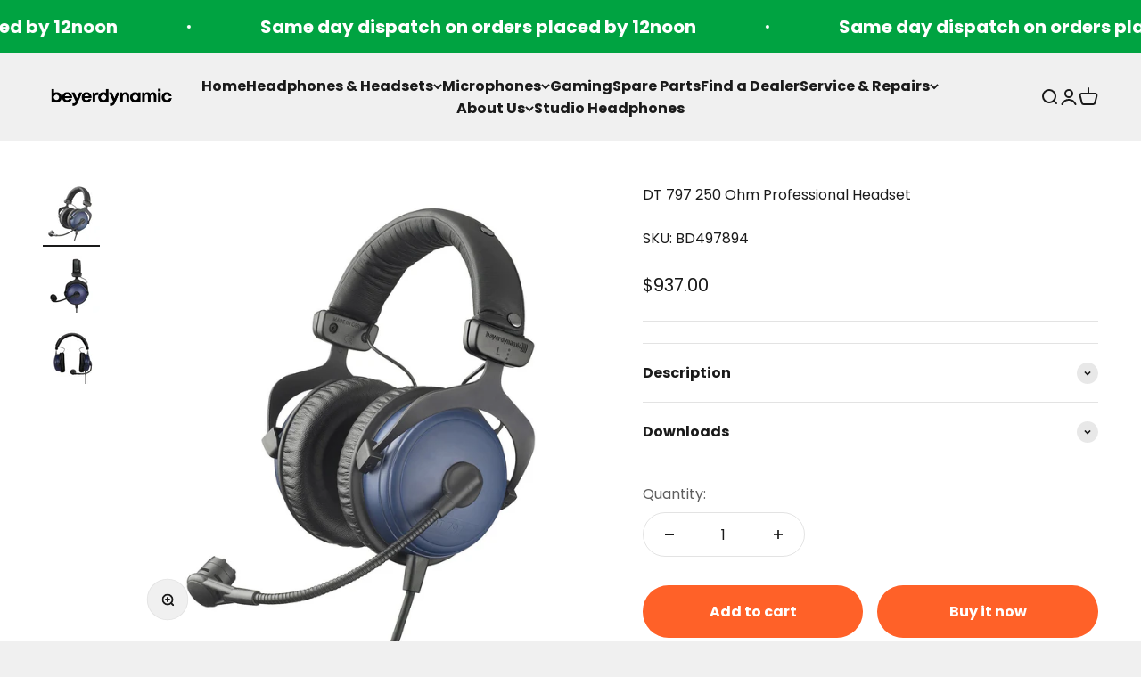

--- FILE ---
content_type: text/html; charset=utf-8
request_url: https://www.beyerdynamic.com.au/collections/professional-headsets/products/dt-797-pv-250
body_size: 34199
content:
<!doctype html>

<html class="no-js" lang="en" dir="ltr">
  <head>
    <meta charset="utf-8">
    <meta name="viewport" content="width=device-width, initial-scale=1.0, height=device-height, minimum-scale=1.0, maximum-scale=1.0">
    <meta name="theme-color" content="#f0f0f0">

    <title>DT 797 250 Ohm Professional Headset</title><meta name="description" content="The DT 797 is a perfect combination of the closed DT 770 PRO headphone, the high-quality condenser microphone of the DT 297 headset and a new, pivoting gooseneck microphone boom. This headset has been developed especially for live performances in very loud surroundings such as sporting events etc., where ambient noise "><link rel="canonical" href="https://www.beyerdynamic.com.au/products/dt-797-pv-250"><link rel="shortcut icon" href="//www.beyerdynamic.com.au/cdn/shop/files/Icon.jpg?v=1702269614&width=96">
      <link rel="apple-touch-icon" href="//www.beyerdynamic.com.au/cdn/shop/files/Icon.jpg?v=1702269614&width=180"><link rel="preconnect" href="https://cdn.shopify.com">
    <link rel="preconnect" href="https://fonts.shopifycdn.com" crossorigin>
    <link rel="dns-prefetch" href="https://productreviews.shopifycdn.com"><link rel="preload" href="//www.beyerdynamic.com.au/cdn/fonts/poppins/poppins_n8.580200d05bca09e2e0c6f4c922047c227dfa8e8c.woff2" as="font" type="font/woff2" crossorigin><link rel="preload" href="//www.beyerdynamic.com.au/cdn/fonts/poppins/poppins_n4.0ba78fa5af9b0e1a374041b3ceaadf0a43b41362.woff2" as="font" type="font/woff2" crossorigin><meta property="og:type" content="product">
  <meta property="og:title" content="DT 797 250 Ohm Professional Headset">
  <meta property="product:price:amount" content="937.00">
  <meta property="product:price:currency" content="AUD"><meta property="og:image" content="http://www.beyerdynamic.com.au/cdn/shop/files/DT797.jpg?v=1715664452&width=2048">
  <meta property="og:image:secure_url" content="https://www.beyerdynamic.com.au/cdn/shop/files/DT797.jpg?v=1715664452&width=2048">
  <meta property="og:image:width" content="1107">
  <meta property="og:image:height" content="1119"><meta property="og:description" content="The DT 797 is a perfect combination of the closed DT 770 PRO headphone, the high-quality condenser microphone of the DT 297 headset and a new, pivoting gooseneck microphone boom. This headset has been developed especially for live performances in very loud surroundings such as sporting events etc., where ambient noise "><meta property="og:url" content="https://www.beyerdynamic.com.au/products/dt-797-pv-250">
<meta property="og:site_name" content="beyerdynamic Australia "><meta name="twitter:card" content="summary"><meta name="twitter:title" content="DT 797 250 Ohm Professional Headset">
  <meta name="twitter:description" content="The DT 797 is a perfect combination of the closed DT 770 PRO headphone, the high-quality condenser microphone of the DT 297 headset and a new, pivoting gooseneck microphone boom. This headset has been developed especially for live performances in very loud surroundings such as sporting events etc., where ambient noise attenuation, durability and comfort are of utmost importance. The powerful headphone systems with a frequency response of 5 - 30,000 Hz provide a perfect reproduction and a balanced sound characteristic. The noise attenuating housing and the soft, circumaural leatherette ear pads provide an excellent isolation from ambient noise. The new, pivoting gooseneck microphone boom can be set into any required position so that the microphone can be used from the right or left hand side. When not in use, the microphone can be turned to the upper position. The"><meta name="twitter:image" content="https://www.beyerdynamic.com.au/cdn/shop/files/DT797.jpg?crop=center&height=1200&v=1715664452&width=1200">
  <meta name="twitter:image:alt" content="">
  <script type="application/ld+json">
  {
    "@context": "https://schema.org",
    "@type": "Product",
    "productID": 5019962114092,
    "offers": [{
          "@type": "Offer",
          "name": "DT 797 250 Ohm Professional Headset",
          "availability":"https://schema.org/InStock",
          "price": 937.0,
          "priceCurrency": "AUD",
          "priceValidUntil": "2026-02-02","sku": "BD497894","gtin": "4010118497896","url": "https://www.beyerdynamic.com.au/products/dt-797-pv-250?variant=33603819077676"
        }
],"brand": {
      "@type": "Brand",
      "name": "BEYERDYNAMIC"
    },
    "name": "DT 797 250 Ohm Professional Headset",
    "description": "The DT 797 is a perfect combination of the closed DT 770 PRO headphone, the high-quality condenser microphone of the DT 297 headset and a new, pivoting gooseneck microphone boom. This headset has been developed especially for live performances in very loud surroundings such as sporting events etc., where ambient noise attenuation, durability and comfort are of utmost importance.\nThe powerful headphone systems with a frequency response of 5 - 30,000 Hz provide a perfect reproduction and a balanced sound characteristic. The noise attenuating housing and the soft, circumaural leatherette ear pads provide an excellent isolation from ambient noise. The new, pivoting gooseneck microphone boom can be set into any required position so that the microphone can be used from the right or left hand side. When not in use, the microphone can be turned to the upper position. The condenser microphone is provided with a larger capsule with improved bass response. The cardioid polar pattern ensures a high gain-before- feedback and noise cancellation. In order to avoid damages, the cables in the headband and gooseneck boom are covered. The single-sided cable provides a 6.35 mm stereo jack plug (1\/4\") and a 3-pin male XLR connector.\nFeatures:\nExcellent ambient noise attenuationHigh-quality cardioid condenser microphone for improved bass response and with high gain-before-feedbackVery high speech reproduction quality and excellent intelligibilityPivotable, flexible gooseneck for optimal positioning with shock-mounted microphoneRobust, serviceable design as all part are replaceableSingle-sided connecting cableClosed headphoneRugged headband constructionAdjustable, soft padded headbandCircumaural soft ear pads\nSpecifications:\nHeadphoneTransducer type: . . . . . . . . . . .DynamicOperating principle: . . . . . . . . . . .ClosedNominal frequency response: . . . . . . . . . . .5 - 35,000 HzNominal impedance: . . . . . . . . . . . .250 ohm \/ systemNominal input voltage: . . . . . . . . . . .2.8V (= 100mW at 250 ohm) = 120dB SPLNominal sound pressure level at 1 kHz: . . . . . . . . . .100 dBT.H.D.: . . . . . . . . . . .\u0026lt;0.2%Ambient noise attenuation: . . . . . . . . . . .approx. 20 dBAAverage pressure on ears: . . . . . . . . . . .approx. 4.5 NConnector: . . . . . . . . . . .6.35mm stereo jack (1\/4‚)Weight (without cable): . . . . . . . . . . .395 g (0.87 lb)MicrophoneTransducer type . . . . . . . . . . . .Condenser (back electret)Frequency response: . . . . . . . . . . .40 - 20,000HzPolar pattern: . . . . . . . . . . .CardioidOutput voltage at a distance of 5 cm: . . . . . . . . . . .5.5 mV\/PaNominal impedance: . . . . . . . . . . .300 ohmNominal output impedance: . . . . . . . . . . .1000 ohmOpen circuit voltage: . . . . . . . . . . . .5 mV\/Pa at f = 1 kHzMax. SPL: . . . . . . . . . . .136 dBS\/N ratio: . . . . . . . . . . .64 dBCurrent consumption: . . . . . . . . . . \u0026lt; 6 mAPhantom supply: . . . . . . . . . . .12 - 48VConnector:¬† . . . . . . . . . .3-pin XL R maleGooseneck length: . . . . . . . . . . 120 mm (4.72\")Capsule diameter: . . . . . . . . . . 19 mm (0.75\")Weight: . . . . . . . . . . 30 g (0.07 lb)",
    "category": "PROFESSIONAL HEADSETS",
    "url": "https://www.beyerdynamic.com.au/products/dt-797-pv-250",
    "sku": "BD497894","gtin": "4010118497896","weight": {
        "@type": "QuantitativeValue",
        "unitCode": "kg",
        "value": 0.0
      },"image": {
      "@type": "ImageObject",
      "url": "https://www.beyerdynamic.com.au/cdn/shop/files/DT797.jpg?v=1715664452&width=1024",
      "image": "https://www.beyerdynamic.com.au/cdn/shop/files/DT797.jpg?v=1715664452&width=1024",
      "name": "",
      "width": "1024",
      "height": "1024"
    }
  }
  </script>



  <script type="application/ld+json">
  {
    "@context": "https://schema.org",
    "@type": "BreadcrumbList",
  "itemListElement": [{
      "@type": "ListItem",
      "position": 1,
      "name": "Home",
      "item": "https://www.beyerdynamic.com.au"
    },{
          "@type": "ListItem",
          "position": 2,
          "name": "Professional Headsets",
          "item": "https://www.beyerdynamic.com.au/collections/professional-headsets"
        }, {
          "@type": "ListItem",
          "position": 3,
          "name": "DT 797 250 Ohm Professional Headset",
          "item": "https://www.beyerdynamic.com.au/products/dt-797-pv-250"
        }]
  }
  </script>

<style>/* Typography (heading) */
  @font-face {
  font-family: Poppins;
  font-weight: 800;
  font-style: normal;
  font-display: fallback;
  src: url("//www.beyerdynamic.com.au/cdn/fonts/poppins/poppins_n8.580200d05bca09e2e0c6f4c922047c227dfa8e8c.woff2") format("woff2"),
       url("//www.beyerdynamic.com.au/cdn/fonts/poppins/poppins_n8.f4450f472fdcbe9e829f3583ebd559988f5a3d25.woff") format("woff");
}

@font-face {
  font-family: Poppins;
  font-weight: 800;
  font-style: italic;
  font-display: fallback;
  src: url("//www.beyerdynamic.com.au/cdn/fonts/poppins/poppins_i8.55af7c89c62b8603457a34c5936ad3b39f67e29c.woff2") format("woff2"),
       url("//www.beyerdynamic.com.au/cdn/fonts/poppins/poppins_i8.1143b85f67a233999703c64471299cee6bc83160.woff") format("woff");
}

/* Typography (body) */
  @font-face {
  font-family: Poppins;
  font-weight: 400;
  font-style: normal;
  font-display: fallback;
  src: url("//www.beyerdynamic.com.au/cdn/fonts/poppins/poppins_n4.0ba78fa5af9b0e1a374041b3ceaadf0a43b41362.woff2") format("woff2"),
       url("//www.beyerdynamic.com.au/cdn/fonts/poppins/poppins_n4.214741a72ff2596839fc9760ee7a770386cf16ca.woff") format("woff");
}

@font-face {
  font-family: Poppins;
  font-weight: 400;
  font-style: italic;
  font-display: fallback;
  src: url("//www.beyerdynamic.com.au/cdn/fonts/poppins/poppins_i4.846ad1e22474f856bd6b81ba4585a60799a9f5d2.woff2") format("woff2"),
       url("//www.beyerdynamic.com.au/cdn/fonts/poppins/poppins_i4.56b43284e8b52fc64c1fd271f289a39e8477e9ec.woff") format("woff");
}

@font-face {
  font-family: Poppins;
  font-weight: 700;
  font-style: normal;
  font-display: fallback;
  src: url("//www.beyerdynamic.com.au/cdn/fonts/poppins/poppins_n7.56758dcf284489feb014a026f3727f2f20a54626.woff2") format("woff2"),
       url("//www.beyerdynamic.com.au/cdn/fonts/poppins/poppins_n7.f34f55d9b3d3205d2cd6f64955ff4b36f0cfd8da.woff") format("woff");
}

@font-face {
  font-family: Poppins;
  font-weight: 700;
  font-style: italic;
  font-display: fallback;
  src: url("//www.beyerdynamic.com.au/cdn/fonts/poppins/poppins_i7.42fd71da11e9d101e1e6c7932199f925f9eea42d.woff2") format("woff2"),
       url("//www.beyerdynamic.com.au/cdn/fonts/poppins/poppins_i7.ec8499dbd7616004e21155106d13837fff4cf556.woff") format("woff");
}

:root {
    /**
     * ---------------------------------------------------------------------
     * SPACING VARIABLES
     *
     * We are using a spacing inspired from frameworks like Tailwind CSS.
     * ---------------------------------------------------------------------
     */
    --spacing-0-5: 0.125rem; /* 2px */
    --spacing-1: 0.25rem; /* 4px */
    --spacing-1-5: 0.375rem; /* 6px */
    --spacing-2: 0.5rem; /* 8px */
    --spacing-2-5: 0.625rem; /* 10px */
    --spacing-3: 0.75rem; /* 12px */
    --spacing-3-5: 0.875rem; /* 14px */
    --spacing-4: 1rem; /* 16px */
    --spacing-4-5: 1.125rem; /* 18px */
    --spacing-5: 1.25rem; /* 20px */
    --spacing-5-5: 1.375rem; /* 22px */
    --spacing-6: 1.5rem; /* 24px */
    --spacing-6-5: 1.625rem; /* 26px */
    --spacing-7: 1.75rem; /* 28px */
    --spacing-7-5: 1.875rem; /* 30px */
    --spacing-8: 2rem; /* 32px */
    --spacing-8-5: 2.125rem; /* 34px */
    --spacing-9: 2.25rem; /* 36px */
    --spacing-9-5: 2.375rem; /* 38px */
    --spacing-10: 2.5rem; /* 40px */
    --spacing-11: 2.75rem; /* 44px */
    --spacing-12: 3rem; /* 48px */
    --spacing-14: 3.5rem; /* 56px */
    --spacing-16: 4rem; /* 64px */
    --spacing-18: 4.5rem; /* 72px */
    --spacing-20: 5rem; /* 80px */
    --spacing-24: 6rem; /* 96px */
    --spacing-28: 7rem; /* 112px */
    --spacing-32: 8rem; /* 128px */
    --spacing-36: 9rem; /* 144px */
    --spacing-40: 10rem; /* 160px */
    --spacing-44: 11rem; /* 176px */
    --spacing-48: 12rem; /* 192px */
    --spacing-52: 13rem; /* 208px */
    --spacing-56: 14rem; /* 224px */
    --spacing-60: 15rem; /* 240px */
    --spacing-64: 16rem; /* 256px */
    --spacing-72: 18rem; /* 288px */
    --spacing-80: 20rem; /* 320px */
    --spacing-96: 24rem; /* 384px */

    /* Container */
    --container-max-width: 1300px;
    --container-narrow-max-width: 1050px;
    --container-gutter: var(--spacing-5);
    --section-outer-spacing-block: var(--spacing-12);
    --section-inner-max-spacing-block: var(--spacing-10);
    --section-inner-spacing-inline: var(--container-gutter);
    --section-stack-spacing-block: var(--spacing-8);

    /* Grid gutter */
    --grid-gutter: var(--spacing-5);

    /* Product list settings */
    --product-list-row-gap: var(--spacing-8);
    --product-list-column-gap: var(--grid-gutter);

    /* Form settings */
    --input-gap: var(--spacing-2);
    --input-height: 2.625rem;
    --input-padding-inline: var(--spacing-4);

    /* Other sizes */
    --sticky-area-height: calc(var(--sticky-announcement-bar-enabled, 0) * var(--announcement-bar-height, 0px) + var(--sticky-header-enabled, 0) * var(--header-height, 0px));

    /* RTL support */
    --transform-logical-flip: 1;
    --transform-origin-start: left;
    --transform-origin-end: right;

    /**
     * ---------------------------------------------------------------------
     * TYPOGRAPHY
     * ---------------------------------------------------------------------
     */

    /* Font properties */
    --heading-font-family: Poppins, sans-serif;
    --heading-font-weight: 800;
    --heading-font-style: normal;
    --heading-text-transform: normal;
    --heading-letter-spacing: -0.02em;
    --text-font-family: Poppins, sans-serif;
    --text-font-weight: 400;
    --text-font-style: normal;
    --text-letter-spacing: 0.0em;

    /* Font sizes */
    --text-h0: 2.5rem;
    --text-h1: 1.75rem;
    --text-h2: 1.5rem;
    --text-h3: 1.375rem;
    --text-h4: 1.125rem;
    --text-h5: 1.125rem;
    --text-h6: 1rem;
    --text-xs: 0.6875rem;
    --text-sm: 0.75rem;
    --text-base: 0.875rem;
    --text-lg: 1.125rem;

    /**
     * ---------------------------------------------------------------------
     * COLORS
     * ---------------------------------------------------------------------
     */

    /* Color settings */--accent: 255 97 40;
    --text-primary: 26 26 26;
    --background-primary: 240 240 240;
    --dialog-background: 255 255 255;
    --border-color: var(--text-color, var(--text-primary)) / 0.12;

    /* Button colors */
    --button-background-primary: 255 97 40;
    --button-text-primary: 255 255 255;
    --button-background-secondary: 255 97 40;
    --button-text-secondary: 255 255 255;

    /* Status colors */
    --success-background: 224 244 232;
    --success-text: 0 163 65;
    --warning-background: 255 246 233;
    --warning-text: 255 183 74;
    --error-background: 254 231 231;
    --error-text: 248 58 58;

    /* Product colors */
    --on-sale-text: 248 58 58;
    --on-sale-badge-background: 248 58 58;
    --on-sale-badge-text: 255 255 255;
    --sold-out-badge-background: 209 209 212;
    --sold-out-badge-text: 0 0 0;
    --primary-badge-background: 118 8 141;
    --primary-badge-text: 255 255 255;
    --star-color: 255 183 74;
    --product-card-background: 255 255 255;
    --product-card-text: 26 26 26;

    /* Header colors */
    --header-background: 240 240 240;
    --header-text: 26 26 26;

    /* Footer colors */
    --footer-background: 255 255 255;
    --footer-text: 26 26 26;

    /* Rounded variables (used for border radius) */
    --rounded-xs: 0.25rem;
    --rounded-sm: 0.375rem;
    --rounded: 0.75rem;
    --rounded-lg: 1.5rem;
    --rounded-full: 9999px;

    --rounded-button: 3.75rem;
    --rounded-input: 0.5rem;

    /* Box shadow */
    --shadow-sm: 0 2px 8px rgb(var(--text-primary) / 0.1);
    --shadow: 0 5px 15px rgb(var(--text-primary) / 0.1);
    --shadow-md: 0 5px 30px rgb(var(--text-primary) / 0.1);
    --shadow-block: 0px 18px 50px rgb(var(--text-primary) / 0.1);

    /**
     * ---------------------------------------------------------------------
     * OTHER
     * ---------------------------------------------------------------------
     */

    --cursor-close-svg-url: url(//www.beyerdynamic.com.au/cdn/shop/t/21/assets/cursor-close.svg?v=147174565022153725511698183364);
    --cursor-zoom-in-svg-url: url(//www.beyerdynamic.com.au/cdn/shop/t/21/assets/cursor-zoom-in.svg?v=154953035094101115921698183364);
    --cursor-zoom-out-svg-url: url(//www.beyerdynamic.com.au/cdn/shop/t/21/assets/cursor-zoom-out.svg?v=16155520337305705181698183364);
    --checkmark-svg-url: url(//www.beyerdynamic.com.au/cdn/shop/t/21/assets/checkmark.svg?v=77552481021870063511698183364);
  }

  [dir="rtl"]:root {
    /* RTL support */
    --transform-logical-flip: -1;
    --transform-origin-start: right;
    --transform-origin-end: left;
  }

  @media screen and (min-width: 700px) {
    :root {
      /* Typography (font size) */
      --text-h0: 3.25rem;
      --text-h1: 2.25rem;
      --text-h2: 1.75rem;
      --text-h3: 1.625rem;
      --text-h4: 1.25rem;
      --text-h5: 1.25rem;
      --text-h6: 1.125rem;

      --text-xs: 0.75rem;
      --text-sm: 0.875rem;
      --text-base: 1.0rem;
      --text-lg: 1.25rem;

      /* Spacing */
      --container-gutter: 2rem;
      --section-outer-spacing-block: var(--spacing-16);
      --section-inner-max-spacing-block: var(--spacing-12);
      --section-inner-spacing-inline: var(--spacing-12);
      --section-stack-spacing-block: var(--spacing-12);

      /* Grid gutter */
      --grid-gutter: var(--spacing-6);

      /* Product list settings */
      --product-list-row-gap: var(--spacing-12);

      /* Form settings */
      --input-gap: 1rem;
      --input-height: 3.125rem;
      --input-padding-inline: var(--spacing-5);
    }
  }

  @media screen and (min-width: 1000px) {
    :root {
      /* Spacing settings */
      --container-gutter: var(--spacing-12);
      --section-outer-spacing-block: var(--spacing-18);
      --section-inner-max-spacing-block: var(--spacing-16);
      --section-inner-spacing-inline: var(--spacing-16);
      --section-stack-spacing-block: var(--spacing-12);
    }
  }

  @media screen and (min-width: 1150px) {
    :root {
      /* Spacing settings */
      --container-gutter: var(--spacing-12);
      --section-outer-spacing-block: var(--spacing-20);
      --section-inner-max-spacing-block: var(--spacing-16);
      --section-inner-spacing-inline: var(--spacing-16);
      --section-stack-spacing-block: var(--spacing-12);
    }
  }

  @media screen and (min-width: 1400px) {
    :root {
      /* Typography (font size) */
      --text-h0: 4rem;
      --text-h1: 3rem;
      --text-h2: 2.5rem;
      --text-h3: 1.75rem;
      --text-h4: 1.5rem;
      --text-h5: 1.25rem;
      --text-h6: 1.25rem;

      --section-outer-spacing-block: var(--spacing-24);
      --section-inner-max-spacing-block: var(--spacing-18);
      --section-inner-spacing-inline: var(--spacing-18);
    }
  }

  @media screen and (min-width: 1600px) {
    :root {
      --section-outer-spacing-block: var(--spacing-24);
      --section-inner-max-spacing-block: var(--spacing-20);
      --section-inner-spacing-inline: var(--spacing-20);
    }
  }

  /**
   * ---------------------------------------------------------------------
   * LIQUID DEPENDANT CSS
   *
   * Our main CSS is Liquid free, but some very specific features depend on
   * theme settings, so we have them here
   * ---------------------------------------------------------------------
   */@media screen and (pointer: fine) {
        .button:not([disabled]):hover, .btn:not([disabled]):hover, .shopify-payment-button__button--unbranded:not([disabled]):hover {
          --button-background-opacity: 0.85;
        }

        .button--subdued:not([disabled]):hover {
          --button-background: var(--text-color) / .05 !important;
        }
      }</style><script>
  document.documentElement.classList.replace('no-js', 'js');

  // This allows to expose several variables to the global scope, to be used in scripts
  window.themeVariables = {
    settings: {
      showPageTransition: true,
      headingApparition: "split_fade",
      pageType: "product",
      moneyFormat: "${{amount}}",
      moneyWithCurrencyFormat: "${{amount}} AUD",
      currencyCodeEnabled: false,
      cartType: "popover",
      showDiscount: true,
      discountMode: "percentage"
    },

    strings: {
      accessibilityClose: "Close",
      accessibilityNext: "Next",
      accessibilityPrevious: "Previous",
      addToCartButton: "Add to cart",
      soldOutButton: "Sold out",
      preOrderButton: "Pre-order",
      unavailableButton: "Unavailable",
      closeGallery: "Close gallery",
      zoomGallery: "Zoom",
      errorGallery: "Image cannot be loaded",
      soldOutBadge: "Sold out",
      discountBadge: "Save @@",
      sku: "SKU:",
      searchNoResults: "No results could be found.",
      addOrderNote: "Add order note",
      editOrderNote: "Edit order note",
      shippingEstimatorNoResults: "Sorry, we do not ship to your address.",
      shippingEstimatorOneResult: "There is one shipping rate for your address:",
      shippingEstimatorMultipleResults: "There are several shipping rates for your address:",
      shippingEstimatorError: "One or more error occurred while retrieving shipping rates:"
    },

    breakpoints: {
      'sm': 'screen and (min-width: 700px)',
      'md': 'screen and (min-width: 1000px)',
      'lg': 'screen and (min-width: 1150px)',
      'xl': 'screen and (min-width: 1400px)',

      'sm-max': 'screen and (max-width: 699px)',
      'md-max': 'screen and (max-width: 999px)',
      'lg-max': 'screen and (max-width: 1149px)',
      'xl-max': 'screen and (max-width: 1399px)'
    }
  };window.addEventListener('DOMContentLoaded', () => {
      const isReloaded = (window.performance.navigation && window.performance.navigation.type === 1) || window.performance.getEntriesByType('navigation').map((nav) => nav.type).includes('reload');

      if ('animate' in document.documentElement && window.matchMedia('(prefers-reduced-motion: no-preference)').matches && document.referrer.includes(location.host) && !isReloaded) {
        document.body.animate({opacity: [0, 1]}, {duration: 115, fill: 'forwards'});
      }
    });

    window.addEventListener('pageshow', (event) => {
      document.body.classList.remove('page-transition');

      if (event.persisted) {
        document.body.animate({opacity: [0, 1]}, {duration: 0, fill: 'forwards'});
      }
    });// For detecting native share
  document.documentElement.classList.add(`native-share--${navigator.share ? 'enabled' : 'disabled'}`);// We save the product ID in local storage to be eventually used for recently viewed section
    try {
      const recentlyViewedProducts = new Set(JSON.parse(localStorage.getItem('theme:recently-viewed-products') || '[]'));

      recentlyViewedProducts.delete(5019962114092); // Delete first to re-move the product
      recentlyViewedProducts.add(5019962114092);

      localStorage.setItem('theme:recently-viewed-products', JSON.stringify(Array.from(recentlyViewedProducts.values()).reverse()));
    } catch (e) {
      // Safari in private mode does not allow setting item, we silently fail
    }</script><script type="module" src="//www.beyerdynamic.com.au/cdn/shop/t/21/assets/vendor.min.js?v=110209841862038618801698938292"></script>
    <script type="module" src="//www.beyerdynamic.com.au/cdn/shop/t/21/assets/theme.js?v=26310539263672164091705941066"></script>
    <script type="module" src="//www.beyerdynamic.com.au/cdn/shop/t/21/assets/sections.js?v=88101459050478238401712804602"></script>

    <script>window.performance && window.performance.mark && window.performance.mark('shopify.content_for_header.start');</script><meta name="facebook-domain-verification" content="ywjysirfm1iwb33kaiodg6l2pimiub">
<meta id="shopify-digital-wallet" name="shopify-digital-wallet" content="/35816112172/digital_wallets/dialog">
<meta name="shopify-checkout-api-token" content="a364eeca26a77a5679d61659dd06157e">
<meta id="in-context-paypal-metadata" data-shop-id="35816112172" data-venmo-supported="false" data-environment="production" data-locale="en_US" data-paypal-v4="true" data-currency="AUD">
<link rel="alternate" type="application/json+oembed" href="https://www.beyerdynamic.com.au/products/dt-797-pv-250.oembed">
<script async="async" src="/checkouts/internal/preloads.js?locale=en-AU"></script>
<script id="shopify-features" type="application/json">{"accessToken":"a364eeca26a77a5679d61659dd06157e","betas":["rich-media-storefront-analytics"],"domain":"www.beyerdynamic.com.au","predictiveSearch":true,"shopId":35816112172,"locale":"en"}</script>
<script>var Shopify = Shopify || {};
Shopify.shop = "beyer-au.myshopify.com";
Shopify.locale = "en";
Shopify.currency = {"active":"AUD","rate":"1.0"};
Shopify.country = "AU";
Shopify.theme = {"name":"Impact","id":132952916119,"schema_name":"Impact","schema_version":"4.8.0","theme_store_id":1190,"role":"main"};
Shopify.theme.handle = "null";
Shopify.theme.style = {"id":null,"handle":null};
Shopify.cdnHost = "www.beyerdynamic.com.au/cdn";
Shopify.routes = Shopify.routes || {};
Shopify.routes.root = "/";</script>
<script type="module">!function(o){(o.Shopify=o.Shopify||{}).modules=!0}(window);</script>
<script>!function(o){function n(){var o=[];function n(){o.push(Array.prototype.slice.apply(arguments))}return n.q=o,n}var t=o.Shopify=o.Shopify||{};t.loadFeatures=n(),t.autoloadFeatures=n()}(window);</script>
<script id="shop-js-analytics" type="application/json">{"pageType":"product"}</script>
<script defer="defer" async type="module" src="//www.beyerdynamic.com.au/cdn/shopifycloud/shop-js/modules/v2/client.init-shop-cart-sync_BT-GjEfc.en.esm.js"></script>
<script defer="defer" async type="module" src="//www.beyerdynamic.com.au/cdn/shopifycloud/shop-js/modules/v2/chunk.common_D58fp_Oc.esm.js"></script>
<script defer="defer" async type="module" src="//www.beyerdynamic.com.au/cdn/shopifycloud/shop-js/modules/v2/chunk.modal_xMitdFEc.esm.js"></script>
<script type="module">
  await import("//www.beyerdynamic.com.au/cdn/shopifycloud/shop-js/modules/v2/client.init-shop-cart-sync_BT-GjEfc.en.esm.js");
await import("//www.beyerdynamic.com.au/cdn/shopifycloud/shop-js/modules/v2/chunk.common_D58fp_Oc.esm.js");
await import("//www.beyerdynamic.com.au/cdn/shopifycloud/shop-js/modules/v2/chunk.modal_xMitdFEc.esm.js");

  window.Shopify.SignInWithShop?.initShopCartSync?.({"fedCMEnabled":true,"windoidEnabled":true});

</script>
<script>(function() {
  var isLoaded = false;
  function asyncLoad() {
    if (isLoaded) return;
    isLoaded = true;
    var urls = ["https:\/\/cdn.logbase.io\/lb-upsell-wrapper.js?shop=beyer-au.myshopify.com"];
    for (var i = 0; i < urls.length; i++) {
      var s = document.createElement('script');
      s.type = 'text/javascript';
      s.async = true;
      s.src = urls[i];
      var x = document.getElementsByTagName('script')[0];
      x.parentNode.insertBefore(s, x);
    }
  };
  if(window.attachEvent) {
    window.attachEvent('onload', asyncLoad);
  } else {
    window.addEventListener('load', asyncLoad, false);
  }
})();</script>
<script id="__st">var __st={"a":35816112172,"offset":39600,"reqid":"a2372777-4b46-4281-93cf-34e478a998ff-1769121270","pageurl":"www.beyerdynamic.com.au\/collections\/professional-headsets\/products\/dt-797-pv-250","u":"822e8f7a1835","p":"product","rtyp":"product","rid":5019962114092};</script>
<script>window.ShopifyPaypalV4VisibilityTracking = true;</script>
<script id="captcha-bootstrap">!function(){'use strict';const t='contact',e='account',n='new_comment',o=[[t,t],['blogs',n],['comments',n],[t,'customer']],c=[[e,'customer_login'],[e,'guest_login'],[e,'recover_customer_password'],[e,'create_customer']],r=t=>t.map((([t,e])=>`form[action*='/${t}']:not([data-nocaptcha='true']) input[name='form_type'][value='${e}']`)).join(','),a=t=>()=>t?[...document.querySelectorAll(t)].map((t=>t.form)):[];function s(){const t=[...o],e=r(t);return a(e)}const i='password',u='form_key',d=['recaptcha-v3-token','g-recaptcha-response','h-captcha-response',i],f=()=>{try{return window.sessionStorage}catch{return}},m='__shopify_v',_=t=>t.elements[u];function p(t,e,n=!1){try{const o=window.sessionStorage,c=JSON.parse(o.getItem(e)),{data:r}=function(t){const{data:e,action:n}=t;return t[m]||n?{data:e,action:n}:{data:t,action:n}}(c);for(const[e,n]of Object.entries(r))t.elements[e]&&(t.elements[e].value=n);n&&o.removeItem(e)}catch(o){console.error('form repopulation failed',{error:o})}}const l='form_type',E='cptcha';function T(t){t.dataset[E]=!0}const w=window,h=w.document,L='Shopify',v='ce_forms',y='captcha';let A=!1;((t,e)=>{const n=(g='f06e6c50-85a8-45c8-87d0-21a2b65856fe',I='https://cdn.shopify.com/shopifycloud/storefront-forms-hcaptcha/ce_storefront_forms_captcha_hcaptcha.v1.5.2.iife.js',D={infoText:'Protected by hCaptcha',privacyText:'Privacy',termsText:'Terms'},(t,e,n)=>{const o=w[L][v],c=o.bindForm;if(c)return c(t,g,e,D).then(n);var r;o.q.push([[t,g,e,D],n]),r=I,A||(h.body.append(Object.assign(h.createElement('script'),{id:'captcha-provider',async:!0,src:r})),A=!0)});var g,I,D;w[L]=w[L]||{},w[L][v]=w[L][v]||{},w[L][v].q=[],w[L][y]=w[L][y]||{},w[L][y].protect=function(t,e){n(t,void 0,e),T(t)},Object.freeze(w[L][y]),function(t,e,n,w,h,L){const[v,y,A,g]=function(t,e,n){const i=e?o:[],u=t?c:[],d=[...i,...u],f=r(d),m=r(i),_=r(d.filter((([t,e])=>n.includes(e))));return[a(f),a(m),a(_),s()]}(w,h,L),I=t=>{const e=t.target;return e instanceof HTMLFormElement?e:e&&e.form},D=t=>v().includes(t);t.addEventListener('submit',(t=>{const e=I(t);if(!e)return;const n=D(e)&&!e.dataset.hcaptchaBound&&!e.dataset.recaptchaBound,o=_(e),c=g().includes(e)&&(!o||!o.value);(n||c)&&t.preventDefault(),c&&!n&&(function(t){try{if(!f())return;!function(t){const e=f();if(!e)return;const n=_(t);if(!n)return;const o=n.value;o&&e.removeItem(o)}(t);const e=Array.from(Array(32),(()=>Math.random().toString(36)[2])).join('');!function(t,e){_(t)||t.append(Object.assign(document.createElement('input'),{type:'hidden',name:u})),t.elements[u].value=e}(t,e),function(t,e){const n=f();if(!n)return;const o=[...t.querySelectorAll(`input[type='${i}']`)].map((({name:t})=>t)),c=[...d,...o],r={};for(const[a,s]of new FormData(t).entries())c.includes(a)||(r[a]=s);n.setItem(e,JSON.stringify({[m]:1,action:t.action,data:r}))}(t,e)}catch(e){console.error('failed to persist form',e)}}(e),e.submit())}));const S=(t,e)=>{t&&!t.dataset[E]&&(n(t,e.some((e=>e===t))),T(t))};for(const o of['focusin','change'])t.addEventListener(o,(t=>{const e=I(t);D(e)&&S(e,y())}));const B=e.get('form_key'),M=e.get(l),P=B&&M;t.addEventListener('DOMContentLoaded',(()=>{const t=y();if(P)for(const e of t)e.elements[l].value===M&&p(e,B);[...new Set([...A(),...v().filter((t=>'true'===t.dataset.shopifyCaptcha))])].forEach((e=>S(e,t)))}))}(h,new URLSearchParams(w.location.search),n,t,e,['guest_login'])})(!0,!0)}();</script>
<script integrity="sha256-4kQ18oKyAcykRKYeNunJcIwy7WH5gtpwJnB7kiuLZ1E=" data-source-attribution="shopify.loadfeatures" defer="defer" src="//www.beyerdynamic.com.au/cdn/shopifycloud/storefront/assets/storefront/load_feature-a0a9edcb.js" crossorigin="anonymous"></script>
<script data-source-attribution="shopify.dynamic_checkout.dynamic.init">var Shopify=Shopify||{};Shopify.PaymentButton=Shopify.PaymentButton||{isStorefrontPortableWallets:!0,init:function(){window.Shopify.PaymentButton.init=function(){};var t=document.createElement("script");t.src="https://www.beyerdynamic.com.au/cdn/shopifycloud/portable-wallets/latest/portable-wallets.en.js",t.type="module",document.head.appendChild(t)}};
</script>
<script data-source-attribution="shopify.dynamic_checkout.buyer_consent">
  function portableWalletsHideBuyerConsent(e){var t=document.getElementById("shopify-buyer-consent"),n=document.getElementById("shopify-subscription-policy-button");t&&n&&(t.classList.add("hidden"),t.setAttribute("aria-hidden","true"),n.removeEventListener("click",e))}function portableWalletsShowBuyerConsent(e){var t=document.getElementById("shopify-buyer-consent"),n=document.getElementById("shopify-subscription-policy-button");t&&n&&(t.classList.remove("hidden"),t.removeAttribute("aria-hidden"),n.addEventListener("click",e))}window.Shopify?.PaymentButton&&(window.Shopify.PaymentButton.hideBuyerConsent=portableWalletsHideBuyerConsent,window.Shopify.PaymentButton.showBuyerConsent=portableWalletsShowBuyerConsent);
</script>
<script>
  function portableWalletsCleanup(e){e&&e.src&&console.error("Failed to load portable wallets script "+e.src);var t=document.querySelectorAll("shopify-accelerated-checkout .shopify-payment-button__skeleton, shopify-accelerated-checkout-cart .wallet-cart-button__skeleton"),e=document.getElementById("shopify-buyer-consent");for(let e=0;e<t.length;e++)t[e].remove();e&&e.remove()}function portableWalletsNotLoadedAsModule(e){e instanceof ErrorEvent&&"string"==typeof e.message&&e.message.includes("import.meta")&&"string"==typeof e.filename&&e.filename.includes("portable-wallets")&&(window.removeEventListener("error",portableWalletsNotLoadedAsModule),window.Shopify.PaymentButton.failedToLoad=e,"loading"===document.readyState?document.addEventListener("DOMContentLoaded",window.Shopify.PaymentButton.init):window.Shopify.PaymentButton.init())}window.addEventListener("error",portableWalletsNotLoadedAsModule);
</script>

<script type="module" src="https://www.beyerdynamic.com.au/cdn/shopifycloud/portable-wallets/latest/portable-wallets.en.js" onError="portableWalletsCleanup(this)" crossorigin="anonymous"></script>
<script nomodule>
  document.addEventListener("DOMContentLoaded", portableWalletsCleanup);
</script>

<link id="shopify-accelerated-checkout-styles" rel="stylesheet" media="screen" href="https://www.beyerdynamic.com.au/cdn/shopifycloud/portable-wallets/latest/accelerated-checkout-backwards-compat.css" crossorigin="anonymous">
<style id="shopify-accelerated-checkout-cart">
        #shopify-buyer-consent {
  margin-top: 1em;
  display: inline-block;
  width: 100%;
}

#shopify-buyer-consent.hidden {
  display: none;
}

#shopify-subscription-policy-button {
  background: none;
  border: none;
  padding: 0;
  text-decoration: underline;
  font-size: inherit;
  cursor: pointer;
}

#shopify-subscription-policy-button::before {
  box-shadow: none;
}

      </style>

<script>window.performance && window.performance.mark && window.performance.mark('shopify.content_for_header.end');</script>
<link href="//www.beyerdynamic.com.au/cdn/shop/t/21/assets/theme.css?v=154541883698659170721701375789" rel="stylesheet" type="text/css" media="all" />

<!-- BEGIN app block: shopify://apps/pagefly-page-builder/blocks/app-embed/83e179f7-59a0-4589-8c66-c0dddf959200 -->

<!-- BEGIN app snippet: pagefly-cro-ab-testing-main -->







<script>
  ;(function () {
    const url = new URL(window.location)
    const viewParam = url.searchParams.get('view')
    if (viewParam && viewParam.includes('variant-pf-')) {
      url.searchParams.set('pf_v', viewParam)
      url.searchParams.delete('view')
      window.history.replaceState({}, '', url)
    }
  })()
</script>



<script type='module'>
  
  window.PAGEFLY_CRO = window.PAGEFLY_CRO || {}

  window.PAGEFLY_CRO['data_debug'] = {
    original_template_suffix: "all_products",
    allow_ab_test: false,
    ab_test_start_time: 0,
    ab_test_end_time: 0,
    today_date_time: 1769121271000,
  }
  window.PAGEFLY_CRO['GA4'] = { enabled: false}
</script>

<!-- END app snippet -->








  <script src='https://cdn.shopify.com/extensions/019bb4f9-aed6-78a3-be91-e9d44663e6bf/pagefly-page-builder-215/assets/pagefly-helper.js' defer='defer'></script>

  <script src='https://cdn.shopify.com/extensions/019bb4f9-aed6-78a3-be91-e9d44663e6bf/pagefly-page-builder-215/assets/pagefly-general-helper.js' defer='defer'></script>

  <script src='https://cdn.shopify.com/extensions/019bb4f9-aed6-78a3-be91-e9d44663e6bf/pagefly-page-builder-215/assets/pagefly-snap-slider.js' defer='defer'></script>

  <script src='https://cdn.shopify.com/extensions/019bb4f9-aed6-78a3-be91-e9d44663e6bf/pagefly-page-builder-215/assets/pagefly-slideshow-v3.js' defer='defer'></script>

  <script src='https://cdn.shopify.com/extensions/019bb4f9-aed6-78a3-be91-e9d44663e6bf/pagefly-page-builder-215/assets/pagefly-slideshow-v4.js' defer='defer'></script>

  <script src='https://cdn.shopify.com/extensions/019bb4f9-aed6-78a3-be91-e9d44663e6bf/pagefly-page-builder-215/assets/pagefly-glider.js' defer='defer'></script>

  <script src='https://cdn.shopify.com/extensions/019bb4f9-aed6-78a3-be91-e9d44663e6bf/pagefly-page-builder-215/assets/pagefly-slideshow-v1-v2.js' defer='defer'></script>

  <script src='https://cdn.shopify.com/extensions/019bb4f9-aed6-78a3-be91-e9d44663e6bf/pagefly-page-builder-215/assets/pagefly-product-media.js' defer='defer'></script>

  <script src='https://cdn.shopify.com/extensions/019bb4f9-aed6-78a3-be91-e9d44663e6bf/pagefly-page-builder-215/assets/pagefly-product.js' defer='defer'></script>


<script id='pagefly-helper-data' type='application/json'>
  {
    "page_optimization": {
      "assets_prefetching": false
    },
    "elements_asset_mapper": {
      "Accordion": "https://cdn.shopify.com/extensions/019bb4f9-aed6-78a3-be91-e9d44663e6bf/pagefly-page-builder-215/assets/pagefly-accordion.js",
      "Accordion3": "https://cdn.shopify.com/extensions/019bb4f9-aed6-78a3-be91-e9d44663e6bf/pagefly-page-builder-215/assets/pagefly-accordion3.js",
      "CountDown": "https://cdn.shopify.com/extensions/019bb4f9-aed6-78a3-be91-e9d44663e6bf/pagefly-page-builder-215/assets/pagefly-countdown.js",
      "GMap1": "https://cdn.shopify.com/extensions/019bb4f9-aed6-78a3-be91-e9d44663e6bf/pagefly-page-builder-215/assets/pagefly-gmap.js",
      "GMap2": "https://cdn.shopify.com/extensions/019bb4f9-aed6-78a3-be91-e9d44663e6bf/pagefly-page-builder-215/assets/pagefly-gmap.js",
      "GMapBasicV2": "https://cdn.shopify.com/extensions/019bb4f9-aed6-78a3-be91-e9d44663e6bf/pagefly-page-builder-215/assets/pagefly-gmap.js",
      "GMapAdvancedV2": "https://cdn.shopify.com/extensions/019bb4f9-aed6-78a3-be91-e9d44663e6bf/pagefly-page-builder-215/assets/pagefly-gmap.js",
      "HTML.Video": "https://cdn.shopify.com/extensions/019bb4f9-aed6-78a3-be91-e9d44663e6bf/pagefly-page-builder-215/assets/pagefly-htmlvideo.js",
      "HTML.Video2": "https://cdn.shopify.com/extensions/019bb4f9-aed6-78a3-be91-e9d44663e6bf/pagefly-page-builder-215/assets/pagefly-htmlvideo2.js",
      "HTML.Video3": "https://cdn.shopify.com/extensions/019bb4f9-aed6-78a3-be91-e9d44663e6bf/pagefly-page-builder-215/assets/pagefly-htmlvideo2.js",
      "BackgroundVideo": "https://cdn.shopify.com/extensions/019bb4f9-aed6-78a3-be91-e9d44663e6bf/pagefly-page-builder-215/assets/pagefly-htmlvideo2.js",
      "Instagram": "https://cdn.shopify.com/extensions/019bb4f9-aed6-78a3-be91-e9d44663e6bf/pagefly-page-builder-215/assets/pagefly-instagram.js",
      "Instagram2": "https://cdn.shopify.com/extensions/019bb4f9-aed6-78a3-be91-e9d44663e6bf/pagefly-page-builder-215/assets/pagefly-instagram.js",
      "Insta3": "https://cdn.shopify.com/extensions/019bb4f9-aed6-78a3-be91-e9d44663e6bf/pagefly-page-builder-215/assets/pagefly-instagram3.js",
      "Tabs": "https://cdn.shopify.com/extensions/019bb4f9-aed6-78a3-be91-e9d44663e6bf/pagefly-page-builder-215/assets/pagefly-tab.js",
      "Tabs3": "https://cdn.shopify.com/extensions/019bb4f9-aed6-78a3-be91-e9d44663e6bf/pagefly-page-builder-215/assets/pagefly-tab3.js",
      "ProductBox": "https://cdn.shopify.com/extensions/019bb4f9-aed6-78a3-be91-e9d44663e6bf/pagefly-page-builder-215/assets/pagefly-cart.js",
      "FBPageBox2": "https://cdn.shopify.com/extensions/019bb4f9-aed6-78a3-be91-e9d44663e6bf/pagefly-page-builder-215/assets/pagefly-facebook.js",
      "FBLikeButton2": "https://cdn.shopify.com/extensions/019bb4f9-aed6-78a3-be91-e9d44663e6bf/pagefly-page-builder-215/assets/pagefly-facebook.js",
      "TwitterFeed2": "https://cdn.shopify.com/extensions/019bb4f9-aed6-78a3-be91-e9d44663e6bf/pagefly-page-builder-215/assets/pagefly-twitter.js",
      "Paragraph4": "https://cdn.shopify.com/extensions/019bb4f9-aed6-78a3-be91-e9d44663e6bf/pagefly-page-builder-215/assets/pagefly-paragraph4.js",

      "AliReviews": "https://cdn.shopify.com/extensions/019bb4f9-aed6-78a3-be91-e9d44663e6bf/pagefly-page-builder-215/assets/pagefly-3rd-elements.js",
      "BackInStock": "https://cdn.shopify.com/extensions/019bb4f9-aed6-78a3-be91-e9d44663e6bf/pagefly-page-builder-215/assets/pagefly-3rd-elements.js",
      "GloboBackInStock": "https://cdn.shopify.com/extensions/019bb4f9-aed6-78a3-be91-e9d44663e6bf/pagefly-page-builder-215/assets/pagefly-3rd-elements.js",
      "GrowaveWishlist": "https://cdn.shopify.com/extensions/019bb4f9-aed6-78a3-be91-e9d44663e6bf/pagefly-page-builder-215/assets/pagefly-3rd-elements.js",
      "InfiniteOptionsShopPad": "https://cdn.shopify.com/extensions/019bb4f9-aed6-78a3-be91-e9d44663e6bf/pagefly-page-builder-215/assets/pagefly-3rd-elements.js",
      "InkybayProductPersonalizer": "https://cdn.shopify.com/extensions/019bb4f9-aed6-78a3-be91-e9d44663e6bf/pagefly-page-builder-215/assets/pagefly-3rd-elements.js",
      "LimeSpot": "https://cdn.shopify.com/extensions/019bb4f9-aed6-78a3-be91-e9d44663e6bf/pagefly-page-builder-215/assets/pagefly-3rd-elements.js",
      "Loox": "https://cdn.shopify.com/extensions/019bb4f9-aed6-78a3-be91-e9d44663e6bf/pagefly-page-builder-215/assets/pagefly-3rd-elements.js",
      "Opinew": "https://cdn.shopify.com/extensions/019bb4f9-aed6-78a3-be91-e9d44663e6bf/pagefly-page-builder-215/assets/pagefly-3rd-elements.js",
      "Powr": "https://cdn.shopify.com/extensions/019bb4f9-aed6-78a3-be91-e9d44663e6bf/pagefly-page-builder-215/assets/pagefly-3rd-elements.js",
      "ProductReviews": "https://cdn.shopify.com/extensions/019bb4f9-aed6-78a3-be91-e9d44663e6bf/pagefly-page-builder-215/assets/pagefly-3rd-elements.js",
      "PushOwl": "https://cdn.shopify.com/extensions/019bb4f9-aed6-78a3-be91-e9d44663e6bf/pagefly-page-builder-215/assets/pagefly-3rd-elements.js",
      "ReCharge": "https://cdn.shopify.com/extensions/019bb4f9-aed6-78a3-be91-e9d44663e6bf/pagefly-page-builder-215/assets/pagefly-3rd-elements.js",
      "Rivyo": "https://cdn.shopify.com/extensions/019bb4f9-aed6-78a3-be91-e9d44663e6bf/pagefly-page-builder-215/assets/pagefly-3rd-elements.js",
      "TrackingMore": "https://cdn.shopify.com/extensions/019bb4f9-aed6-78a3-be91-e9d44663e6bf/pagefly-page-builder-215/assets/pagefly-3rd-elements.js",
      "Vitals": "https://cdn.shopify.com/extensions/019bb4f9-aed6-78a3-be91-e9d44663e6bf/pagefly-page-builder-215/assets/pagefly-3rd-elements.js",
      "Wiser": "https://cdn.shopify.com/extensions/019bb4f9-aed6-78a3-be91-e9d44663e6bf/pagefly-page-builder-215/assets/pagefly-3rd-elements.js"
    },
    "custom_elements_mapper": {
      "pf-click-action-element": "https://cdn.shopify.com/extensions/019bb4f9-aed6-78a3-be91-e9d44663e6bf/pagefly-page-builder-215/assets/pagefly-click-action-element.js",
      "pf-dialog-element": "https://cdn.shopify.com/extensions/019bb4f9-aed6-78a3-be91-e9d44663e6bf/pagefly-page-builder-215/assets/pagefly-dialog-element.js"
    }
  }
</script>


<!-- END app block --><script src="https://cdn.shopify.com/extensions/019b7cd0-6587-73c3-9937-bcc2249fa2c4/lb-upsell-227/assets/lb-selleasy.js" type="text/javascript" defer="defer"></script>
<link href="https://monorail-edge.shopifysvc.com" rel="dns-prefetch">
<script>(function(){if ("sendBeacon" in navigator && "performance" in window) {try {var session_token_from_headers = performance.getEntriesByType('navigation')[0].serverTiming.find(x => x.name == '_s').description;} catch {var session_token_from_headers = undefined;}var session_cookie_matches = document.cookie.match(/_shopify_s=([^;]*)/);var session_token_from_cookie = session_cookie_matches && session_cookie_matches.length === 2 ? session_cookie_matches[1] : "";var session_token = session_token_from_headers || session_token_from_cookie || "";function handle_abandonment_event(e) {var entries = performance.getEntries().filter(function(entry) {return /monorail-edge.shopifysvc.com/.test(entry.name);});if (!window.abandonment_tracked && entries.length === 0) {window.abandonment_tracked = true;var currentMs = Date.now();var navigation_start = performance.timing.navigationStart;var payload = {shop_id: 35816112172,url: window.location.href,navigation_start,duration: currentMs - navigation_start,session_token,page_type: "product"};window.navigator.sendBeacon("https://monorail-edge.shopifysvc.com/v1/produce", JSON.stringify({schema_id: "online_store_buyer_site_abandonment/1.1",payload: payload,metadata: {event_created_at_ms: currentMs,event_sent_at_ms: currentMs}}));}}window.addEventListener('pagehide', handle_abandonment_event);}}());</script>
<script id="web-pixels-manager-setup">(function e(e,d,r,n,o){if(void 0===o&&(o={}),!Boolean(null===(a=null===(i=window.Shopify)||void 0===i?void 0:i.analytics)||void 0===a?void 0:a.replayQueue)){var i,a;window.Shopify=window.Shopify||{};var t=window.Shopify;t.analytics=t.analytics||{};var s=t.analytics;s.replayQueue=[],s.publish=function(e,d,r){return s.replayQueue.push([e,d,r]),!0};try{self.performance.mark("wpm:start")}catch(e){}var l=function(){var e={modern:/Edge?\/(1{2}[4-9]|1[2-9]\d|[2-9]\d{2}|\d{4,})\.\d+(\.\d+|)|Firefox\/(1{2}[4-9]|1[2-9]\d|[2-9]\d{2}|\d{4,})\.\d+(\.\d+|)|Chrom(ium|e)\/(9{2}|\d{3,})\.\d+(\.\d+|)|(Maci|X1{2}).+ Version\/(15\.\d+|(1[6-9]|[2-9]\d|\d{3,})\.\d+)([,.]\d+|)( \(\w+\)|)( Mobile\/\w+|) Safari\/|Chrome.+OPR\/(9{2}|\d{3,})\.\d+\.\d+|(CPU[ +]OS|iPhone[ +]OS|CPU[ +]iPhone|CPU IPhone OS|CPU iPad OS)[ +]+(15[._]\d+|(1[6-9]|[2-9]\d|\d{3,})[._]\d+)([._]\d+|)|Android:?[ /-](13[3-9]|1[4-9]\d|[2-9]\d{2}|\d{4,})(\.\d+|)(\.\d+|)|Android.+Firefox\/(13[5-9]|1[4-9]\d|[2-9]\d{2}|\d{4,})\.\d+(\.\d+|)|Android.+Chrom(ium|e)\/(13[3-9]|1[4-9]\d|[2-9]\d{2}|\d{4,})\.\d+(\.\d+|)|SamsungBrowser\/([2-9]\d|\d{3,})\.\d+/,legacy:/Edge?\/(1[6-9]|[2-9]\d|\d{3,})\.\d+(\.\d+|)|Firefox\/(5[4-9]|[6-9]\d|\d{3,})\.\d+(\.\d+|)|Chrom(ium|e)\/(5[1-9]|[6-9]\d|\d{3,})\.\d+(\.\d+|)([\d.]+$|.*Safari\/(?![\d.]+ Edge\/[\d.]+$))|(Maci|X1{2}).+ Version\/(10\.\d+|(1[1-9]|[2-9]\d|\d{3,})\.\d+)([,.]\d+|)( \(\w+\)|)( Mobile\/\w+|) Safari\/|Chrome.+OPR\/(3[89]|[4-9]\d|\d{3,})\.\d+\.\d+|(CPU[ +]OS|iPhone[ +]OS|CPU[ +]iPhone|CPU IPhone OS|CPU iPad OS)[ +]+(10[._]\d+|(1[1-9]|[2-9]\d|\d{3,})[._]\d+)([._]\d+|)|Android:?[ /-](13[3-9]|1[4-9]\d|[2-9]\d{2}|\d{4,})(\.\d+|)(\.\d+|)|Mobile Safari.+OPR\/([89]\d|\d{3,})\.\d+\.\d+|Android.+Firefox\/(13[5-9]|1[4-9]\d|[2-9]\d{2}|\d{4,})\.\d+(\.\d+|)|Android.+Chrom(ium|e)\/(13[3-9]|1[4-9]\d|[2-9]\d{2}|\d{4,})\.\d+(\.\d+|)|Android.+(UC? ?Browser|UCWEB|U3)[ /]?(15\.([5-9]|\d{2,})|(1[6-9]|[2-9]\d|\d{3,})\.\d+)\.\d+|SamsungBrowser\/(5\.\d+|([6-9]|\d{2,})\.\d+)|Android.+MQ{2}Browser\/(14(\.(9|\d{2,})|)|(1[5-9]|[2-9]\d|\d{3,})(\.\d+|))(\.\d+|)|K[Aa][Ii]OS\/(3\.\d+|([4-9]|\d{2,})\.\d+)(\.\d+|)/},d=e.modern,r=e.legacy,n=navigator.userAgent;return n.match(d)?"modern":n.match(r)?"legacy":"unknown"}(),u="modern"===l?"modern":"legacy",c=(null!=n?n:{modern:"",legacy:""})[u],f=function(e){return[e.baseUrl,"/wpm","/b",e.hashVersion,"modern"===e.buildTarget?"m":"l",".js"].join("")}({baseUrl:d,hashVersion:r,buildTarget:u}),m=function(e){var d=e.version,r=e.bundleTarget,n=e.surface,o=e.pageUrl,i=e.monorailEndpoint;return{emit:function(e){var a=e.status,t=e.errorMsg,s=(new Date).getTime(),l=JSON.stringify({metadata:{event_sent_at_ms:s},events:[{schema_id:"web_pixels_manager_load/3.1",payload:{version:d,bundle_target:r,page_url:o,status:a,surface:n,error_msg:t},metadata:{event_created_at_ms:s}}]});if(!i)return console&&console.warn&&console.warn("[Web Pixels Manager] No Monorail endpoint provided, skipping logging."),!1;try{return self.navigator.sendBeacon.bind(self.navigator)(i,l)}catch(e){}var u=new XMLHttpRequest;try{return u.open("POST",i,!0),u.setRequestHeader("Content-Type","text/plain"),u.send(l),!0}catch(e){return console&&console.warn&&console.warn("[Web Pixels Manager] Got an unhandled error while logging to Monorail."),!1}}}}({version:r,bundleTarget:l,surface:e.surface,pageUrl:self.location.href,monorailEndpoint:e.monorailEndpoint});try{o.browserTarget=l,function(e){var d=e.src,r=e.async,n=void 0===r||r,o=e.onload,i=e.onerror,a=e.sri,t=e.scriptDataAttributes,s=void 0===t?{}:t,l=document.createElement("script"),u=document.querySelector("head"),c=document.querySelector("body");if(l.async=n,l.src=d,a&&(l.integrity=a,l.crossOrigin="anonymous"),s)for(var f in s)if(Object.prototype.hasOwnProperty.call(s,f))try{l.dataset[f]=s[f]}catch(e){}if(o&&l.addEventListener("load",o),i&&l.addEventListener("error",i),u)u.appendChild(l);else{if(!c)throw new Error("Did not find a head or body element to append the script");c.appendChild(l)}}({src:f,async:!0,onload:function(){if(!function(){var e,d;return Boolean(null===(d=null===(e=window.Shopify)||void 0===e?void 0:e.analytics)||void 0===d?void 0:d.initialized)}()){var d=window.webPixelsManager.init(e)||void 0;if(d){var r=window.Shopify.analytics;r.replayQueue.forEach((function(e){var r=e[0],n=e[1],o=e[2];d.publishCustomEvent(r,n,o)})),r.replayQueue=[],r.publish=d.publishCustomEvent,r.visitor=d.visitor,r.initialized=!0}}},onerror:function(){return m.emit({status:"failed",errorMsg:"".concat(f," has failed to load")})},sri:function(e){var d=/^sha384-[A-Za-z0-9+/=]+$/;return"string"==typeof e&&d.test(e)}(c)?c:"",scriptDataAttributes:o}),m.emit({status:"loading"})}catch(e){m.emit({status:"failed",errorMsg:(null==e?void 0:e.message)||"Unknown error"})}}})({shopId: 35816112172,storefrontBaseUrl: "https://www.beyerdynamic.com.au",extensionsBaseUrl: "https://extensions.shopifycdn.com/cdn/shopifycloud/web-pixels-manager",monorailEndpoint: "https://monorail-edge.shopifysvc.com/unstable/produce_batch",surface: "storefront-renderer",enabledBetaFlags: ["2dca8a86"],webPixelsConfigList: [{"id":"1590886551","configuration":"{\"focusDuration\":\"3\"}","eventPayloadVersion":"v1","runtimeContext":"STRICT","scriptVersion":"5267644d2647fc677b620ee257b1625c","type":"APP","apiClientId":1743893,"privacyPurposes":["ANALYTICS","SALE_OF_DATA"],"dataSharingAdjustments":{"protectedCustomerApprovalScopes":["read_customer_personal_data"]}},{"id":"977764503","configuration":"{\"pixelCode\":\"D0UK983C77U5P89733RG\"}","eventPayloadVersion":"v1","runtimeContext":"STRICT","scriptVersion":"22e92c2ad45662f435e4801458fb78cc","type":"APP","apiClientId":4383523,"privacyPurposes":["ANALYTICS","MARKETING","SALE_OF_DATA"],"dataSharingAdjustments":{"protectedCustomerApprovalScopes":["read_customer_address","read_customer_email","read_customer_name","read_customer_personal_data","read_customer_phone"]}},{"id":"798097559","configuration":"{\"config\":\"{\\\"pixel_id\\\":\\\"G-P6HSL6MTJP\\\",\\\"gtag_events\\\":[{\\\"type\\\":\\\"begin_checkout\\\",\\\"action_label\\\":\\\"G-P6HSL6MTJP\\\"},{\\\"type\\\":\\\"search\\\",\\\"action_label\\\":\\\"G-P6HSL6MTJP\\\"},{\\\"type\\\":\\\"view_item\\\",\\\"action_label\\\":\\\"G-P6HSL6MTJP\\\"},{\\\"type\\\":\\\"purchase\\\",\\\"action_label\\\":\\\"G-P6HSL6MTJP\\\"},{\\\"type\\\":\\\"page_view\\\",\\\"action_label\\\":\\\"G-P6HSL6MTJP\\\"},{\\\"type\\\":\\\"add_payment_info\\\",\\\"action_label\\\":\\\"G-P6HSL6MTJP\\\"},{\\\"type\\\":\\\"add_to_cart\\\",\\\"action_label\\\":\\\"G-P6HSL6MTJP\\\"}],\\\"enable_monitoring_mode\\\":false}\"}","eventPayloadVersion":"v1","runtimeContext":"OPEN","scriptVersion":"b2a88bafab3e21179ed38636efcd8a93","type":"APP","apiClientId":1780363,"privacyPurposes":[],"dataSharingAdjustments":{"protectedCustomerApprovalScopes":["read_customer_address","read_customer_email","read_customer_name","read_customer_personal_data","read_customer_phone"]}},{"id":"238977175","configuration":"{\"pixel_id\":\"607102104080689\",\"pixel_type\":\"facebook_pixel\",\"metaapp_system_user_token\":\"-\"}","eventPayloadVersion":"v1","runtimeContext":"OPEN","scriptVersion":"ca16bc87fe92b6042fbaa3acc2fbdaa6","type":"APP","apiClientId":2329312,"privacyPurposes":["ANALYTICS","MARKETING","SALE_OF_DATA"],"dataSharingAdjustments":{"protectedCustomerApprovalScopes":["read_customer_address","read_customer_email","read_customer_name","read_customer_personal_data","read_customer_phone"]}},{"id":"58884247","configuration":"{\"accountID\":\"selleasy-metrics-track\"}","eventPayloadVersion":"v1","runtimeContext":"STRICT","scriptVersion":"5aac1f99a8ca74af74cea751ede503d2","type":"APP","apiClientId":5519923,"privacyPurposes":[],"dataSharingAdjustments":{"protectedCustomerApprovalScopes":["read_customer_email","read_customer_name","read_customer_personal_data"]}},{"id":"20119703","eventPayloadVersion":"1","runtimeContext":"LAX","scriptVersion":"5","type":"CUSTOM","privacyPurposes":[],"name":"GTM"},{"id":"shopify-app-pixel","configuration":"{}","eventPayloadVersion":"v1","runtimeContext":"STRICT","scriptVersion":"0450","apiClientId":"shopify-pixel","type":"APP","privacyPurposes":["ANALYTICS","MARKETING"]},{"id":"shopify-custom-pixel","eventPayloadVersion":"v1","runtimeContext":"LAX","scriptVersion":"0450","apiClientId":"shopify-pixel","type":"CUSTOM","privacyPurposes":["ANALYTICS","MARKETING"]}],isMerchantRequest: false,initData: {"shop":{"name":"beyerdynamic Australia ","paymentSettings":{"currencyCode":"AUD"},"myshopifyDomain":"beyer-au.myshopify.com","countryCode":"AU","storefrontUrl":"https:\/\/www.beyerdynamic.com.au"},"customer":null,"cart":null,"checkout":null,"productVariants":[{"price":{"amount":937.0,"currencyCode":"AUD"},"product":{"title":"DT 797 250 Ohm Professional Headset","vendor":"BEYERDYNAMIC","id":"5019962114092","untranslatedTitle":"DT 797 250 Ohm Professional Headset","url":"\/products\/dt-797-pv-250","type":"PROFESSIONAL HEADSETS"},"id":"33603819077676","image":{"src":"\/\/www.beyerdynamic.com.au\/cdn\/shop\/files\/DT797.jpg?v=1715664452"},"sku":"BD497894","title":"Default Title","untranslatedTitle":"Default Title"}],"purchasingCompany":null},},"https://www.beyerdynamic.com.au/cdn","fcfee988w5aeb613cpc8e4bc33m6693e112",{"modern":"","legacy":""},{"shopId":"35816112172","storefrontBaseUrl":"https:\/\/www.beyerdynamic.com.au","extensionBaseUrl":"https:\/\/extensions.shopifycdn.com\/cdn\/shopifycloud\/web-pixels-manager","surface":"storefront-renderer","enabledBetaFlags":"[\"2dca8a86\"]","isMerchantRequest":"false","hashVersion":"fcfee988w5aeb613cpc8e4bc33m6693e112","publish":"custom","events":"[[\"page_viewed\",{}],[\"product_viewed\",{\"productVariant\":{\"price\":{\"amount\":937.0,\"currencyCode\":\"AUD\"},\"product\":{\"title\":\"DT 797 250 Ohm Professional Headset\",\"vendor\":\"BEYERDYNAMIC\",\"id\":\"5019962114092\",\"untranslatedTitle\":\"DT 797 250 Ohm Professional Headset\",\"url\":\"\/products\/dt-797-pv-250\",\"type\":\"PROFESSIONAL HEADSETS\"},\"id\":\"33603819077676\",\"image\":{\"src\":\"\/\/www.beyerdynamic.com.au\/cdn\/shop\/files\/DT797.jpg?v=1715664452\"},\"sku\":\"BD497894\",\"title\":\"Default Title\",\"untranslatedTitle\":\"Default Title\"}}]]"});</script><script>
  window.ShopifyAnalytics = window.ShopifyAnalytics || {};
  window.ShopifyAnalytics.meta = window.ShopifyAnalytics.meta || {};
  window.ShopifyAnalytics.meta.currency = 'AUD';
  var meta = {"product":{"id":5019962114092,"gid":"gid:\/\/shopify\/Product\/5019962114092","vendor":"BEYERDYNAMIC","type":"PROFESSIONAL HEADSETS","handle":"dt-797-pv-250","variants":[{"id":33603819077676,"price":93700,"name":"DT 797 250 Ohm Professional Headset","public_title":null,"sku":"BD497894"}],"remote":false},"page":{"pageType":"product","resourceType":"product","resourceId":5019962114092,"requestId":"a2372777-4b46-4281-93cf-34e478a998ff-1769121270"}};
  for (var attr in meta) {
    window.ShopifyAnalytics.meta[attr] = meta[attr];
  }
</script>
<script class="analytics">
  (function () {
    var customDocumentWrite = function(content) {
      var jquery = null;

      if (window.jQuery) {
        jquery = window.jQuery;
      } else if (window.Checkout && window.Checkout.$) {
        jquery = window.Checkout.$;
      }

      if (jquery) {
        jquery('body').append(content);
      }
    };

    var hasLoggedConversion = function(token) {
      if (token) {
        return document.cookie.indexOf('loggedConversion=' + token) !== -1;
      }
      return false;
    }

    var setCookieIfConversion = function(token) {
      if (token) {
        var twoMonthsFromNow = new Date(Date.now());
        twoMonthsFromNow.setMonth(twoMonthsFromNow.getMonth() + 2);

        document.cookie = 'loggedConversion=' + token + '; expires=' + twoMonthsFromNow;
      }
    }

    var trekkie = window.ShopifyAnalytics.lib = window.trekkie = window.trekkie || [];
    if (trekkie.integrations) {
      return;
    }
    trekkie.methods = [
      'identify',
      'page',
      'ready',
      'track',
      'trackForm',
      'trackLink'
    ];
    trekkie.factory = function(method) {
      return function() {
        var args = Array.prototype.slice.call(arguments);
        args.unshift(method);
        trekkie.push(args);
        return trekkie;
      };
    };
    for (var i = 0; i < trekkie.methods.length; i++) {
      var key = trekkie.methods[i];
      trekkie[key] = trekkie.factory(key);
    }
    trekkie.load = function(config) {
      trekkie.config = config || {};
      trekkie.config.initialDocumentCookie = document.cookie;
      var first = document.getElementsByTagName('script')[0];
      var script = document.createElement('script');
      script.type = 'text/javascript';
      script.onerror = function(e) {
        var scriptFallback = document.createElement('script');
        scriptFallback.type = 'text/javascript';
        scriptFallback.onerror = function(error) {
                var Monorail = {
      produce: function produce(monorailDomain, schemaId, payload) {
        var currentMs = new Date().getTime();
        var event = {
          schema_id: schemaId,
          payload: payload,
          metadata: {
            event_created_at_ms: currentMs,
            event_sent_at_ms: currentMs
          }
        };
        return Monorail.sendRequest("https://" + monorailDomain + "/v1/produce", JSON.stringify(event));
      },
      sendRequest: function sendRequest(endpointUrl, payload) {
        // Try the sendBeacon API
        if (window && window.navigator && typeof window.navigator.sendBeacon === 'function' && typeof window.Blob === 'function' && !Monorail.isIos12()) {
          var blobData = new window.Blob([payload], {
            type: 'text/plain'
          });

          if (window.navigator.sendBeacon(endpointUrl, blobData)) {
            return true;
          } // sendBeacon was not successful

        } // XHR beacon

        var xhr = new XMLHttpRequest();

        try {
          xhr.open('POST', endpointUrl);
          xhr.setRequestHeader('Content-Type', 'text/plain');
          xhr.send(payload);
        } catch (e) {
          console.log(e);
        }

        return false;
      },
      isIos12: function isIos12() {
        return window.navigator.userAgent.lastIndexOf('iPhone; CPU iPhone OS 12_') !== -1 || window.navigator.userAgent.lastIndexOf('iPad; CPU OS 12_') !== -1;
      }
    };
    Monorail.produce('monorail-edge.shopifysvc.com',
      'trekkie_storefront_load_errors/1.1',
      {shop_id: 35816112172,
      theme_id: 132952916119,
      app_name: "storefront",
      context_url: window.location.href,
      source_url: "//www.beyerdynamic.com.au/cdn/s/trekkie.storefront.8d95595f799fbf7e1d32231b9a28fd43b70c67d3.min.js"});

        };
        scriptFallback.async = true;
        scriptFallback.src = '//www.beyerdynamic.com.au/cdn/s/trekkie.storefront.8d95595f799fbf7e1d32231b9a28fd43b70c67d3.min.js';
        first.parentNode.insertBefore(scriptFallback, first);
      };
      script.async = true;
      script.src = '//www.beyerdynamic.com.au/cdn/s/trekkie.storefront.8d95595f799fbf7e1d32231b9a28fd43b70c67d3.min.js';
      first.parentNode.insertBefore(script, first);
    };
    trekkie.load(
      {"Trekkie":{"appName":"storefront","development":false,"defaultAttributes":{"shopId":35816112172,"isMerchantRequest":null,"themeId":132952916119,"themeCityHash":"4240492467393437561","contentLanguage":"en","currency":"AUD","eventMetadataId":"1a29fcdb-1797-439b-9269-86d69ce35bcb"},"isServerSideCookieWritingEnabled":true,"monorailRegion":"shop_domain","enabledBetaFlags":["65f19447"]},"Session Attribution":{},"S2S":{"facebookCapiEnabled":true,"source":"trekkie-storefront-renderer","apiClientId":580111}}
    );

    var loaded = false;
    trekkie.ready(function() {
      if (loaded) return;
      loaded = true;

      window.ShopifyAnalytics.lib = window.trekkie;

      var originalDocumentWrite = document.write;
      document.write = customDocumentWrite;
      try { window.ShopifyAnalytics.merchantGoogleAnalytics.call(this); } catch(error) {};
      document.write = originalDocumentWrite;

      window.ShopifyAnalytics.lib.page(null,{"pageType":"product","resourceType":"product","resourceId":5019962114092,"requestId":"a2372777-4b46-4281-93cf-34e478a998ff-1769121270","shopifyEmitted":true});

      var match = window.location.pathname.match(/checkouts\/(.+)\/(thank_you|post_purchase)/)
      var token = match? match[1]: undefined;
      if (!hasLoggedConversion(token)) {
        setCookieIfConversion(token);
        window.ShopifyAnalytics.lib.track("Viewed Product",{"currency":"AUD","variantId":33603819077676,"productId":5019962114092,"productGid":"gid:\/\/shopify\/Product\/5019962114092","name":"DT 797 250 Ohm Professional Headset","price":"937.00","sku":"BD497894","brand":"BEYERDYNAMIC","variant":null,"category":"PROFESSIONAL HEADSETS","nonInteraction":true,"remote":false},undefined,undefined,{"shopifyEmitted":true});
      window.ShopifyAnalytics.lib.track("monorail:\/\/trekkie_storefront_viewed_product\/1.1",{"currency":"AUD","variantId":33603819077676,"productId":5019962114092,"productGid":"gid:\/\/shopify\/Product\/5019962114092","name":"DT 797 250 Ohm Professional Headset","price":"937.00","sku":"BD497894","brand":"BEYERDYNAMIC","variant":null,"category":"PROFESSIONAL HEADSETS","nonInteraction":true,"remote":false,"referer":"https:\/\/www.beyerdynamic.com.au\/collections\/professional-headsets\/products\/dt-797-pv-250"});
      }
    });


        var eventsListenerScript = document.createElement('script');
        eventsListenerScript.async = true;
        eventsListenerScript.src = "//www.beyerdynamic.com.au/cdn/shopifycloud/storefront/assets/shop_events_listener-3da45d37.js";
        document.getElementsByTagName('head')[0].appendChild(eventsListenerScript);

})();</script>
<script
  defer
  src="https://www.beyerdynamic.com.au/cdn/shopifycloud/perf-kit/shopify-perf-kit-3.0.4.min.js"
  data-application="storefront-renderer"
  data-shop-id="35816112172"
  data-render-region="gcp-us-central1"
  data-page-type="product"
  data-theme-instance-id="132952916119"
  data-theme-name="Impact"
  data-theme-version="4.8.0"
  data-monorail-region="shop_domain"
  data-resource-timing-sampling-rate="10"
  data-shs="true"
  data-shs-beacon="true"
  data-shs-export-with-fetch="true"
  data-shs-logs-sample-rate="1"
  data-shs-beacon-endpoint="https://www.beyerdynamic.com.au/api/collect"
></script>
</head>

  <body class="page-transition zoom-image--enabled"><!-- DRAWER -->
<template id="drawer-default-template">
  <style>
    [hidden] {
      display: none !important;
    }
  </style>

  <button part="outside-close-button" is="close-button" aria-label="Close"><svg role="presentation" stroke-width="2" focusable="false" width="24" height="24" class="icon icon-close" viewBox="0 0 24 24">
        <path d="M17.658 6.343 6.344 17.657M17.658 17.657 6.344 6.343" stroke="currentColor"></path>
      </svg></button>

  <div part="overlay"></div>

  <div part="content">
    <header part="header">
      <slot name="header"></slot>

      <button part="close-button" is="close-button" aria-label="Close"><svg role="presentation" stroke-width="2" focusable="false" width="24" height="24" class="icon icon-close" viewBox="0 0 24 24">
        <path d="M17.658 6.343 6.344 17.657M17.658 17.657 6.344 6.343" stroke="currentColor"></path>
      </svg></button>
    </header>

    <div part="body">
      <slot></slot>
    </div>

    <footer part="footer">
      <slot name="footer"></slot>
    </footer>
  </div>
</template>

<!-- POPOVER -->
<template id="popover-default-template">
  <button part="outside-close-button" is="close-button" aria-label="Close"><svg role="presentation" stroke-width="2" focusable="false" width="24" height="24" class="icon icon-close" viewBox="0 0 24 24">
        <path d="M17.658 6.343 6.344 17.657M17.658 17.657 6.344 6.343" stroke="currentColor"></path>
      </svg></button>

  <div part="overlay"></div>

  <div part="content">
    <header part="title">
      <slot name="title"></slot>
    </header>

    <div part="body">
      <slot></slot>
    </div>
  </div>
</template><a href="#main" class="skip-to-content sr-only">Skip to content</a><!-- BEGIN sections: header-group -->
<aside id="shopify-section-sections--16211406061719__announcement-bar" class="shopify-section shopify-section-group-header-group shopify-section--announcement-bar"><style>
    :root {
      --sticky-announcement-bar-enabled:1;
    }#shopify-section-sections--16211406061719__announcement-bar {
        position: sticky;
        top: 0;
        z-index: 20;
      }

      .shopify-section--header ~ #shopify-section-sections--16211406061719__announcement-bar {
        top: calc(var(--sticky-header-enabled, 0) * var(--header-height, 0px));
      }</style><height-observer variable="announcement-bar">
    <div class="announcement-bar bg-custom text-custom"style="--background: 0 163 65; --text-color: 255 255 255;"><marquee-text scrolling-speed="10" class="announcement-bar__scrolling-list"><span class="announcement-bar__item" ><p class="bold text-lg" >Same day dispatch on orders placed by 12noon
</p>

              <span class="shape-circle shape--sm"></span></span><span class="announcement-bar__item" aria-hidden="true"><p class="bold text-lg" >Same day dispatch on orders placed by 12noon
</p>

              <span class="shape-circle shape--sm"></span></span><span class="announcement-bar__item" aria-hidden="true"><p class="bold text-lg" >Same day dispatch on orders placed by 12noon
</p>

              <span class="shape-circle shape--sm"></span></span><span class="announcement-bar__item" aria-hidden="true"><p class="bold text-lg" >Same day dispatch on orders placed by 12noon
</p>

              <span class="shape-circle shape--sm"></span></span><span class="announcement-bar__item" aria-hidden="true"><p class="bold text-lg" >Same day dispatch on orders placed by 12noon
</p>

              <span class="shape-circle shape--sm"></span></span><span class="announcement-bar__item" aria-hidden="true"><p class="bold text-lg" >Same day dispatch on orders placed by 12noon
</p>

              <span class="shape-circle shape--sm"></span></span><span class="announcement-bar__item" aria-hidden="true"><p class="bold text-lg" >Same day dispatch on orders placed by 12noon
</p>

              <span class="shape-circle shape--sm"></span></span><span class="announcement-bar__item" aria-hidden="true"><p class="bold text-lg" >Same day dispatch on orders placed by 12noon
</p>

              <span class="shape-circle shape--sm"></span></span><span class="announcement-bar__item" aria-hidden="true"><p class="bold text-lg" >Same day dispatch on orders placed by 12noon
</p>

              <span class="shape-circle shape--sm"></span></span><span class="announcement-bar__item" aria-hidden="true"><p class="bold text-lg" >Same day dispatch on orders placed by 12noon
</p>

              <span class="shape-circle shape--sm"></span></span></marquee-text></div>
  </height-observer>

  <script>
    document.documentElement.style.setProperty('--announcement-bar-height', Math.round(document.getElementById('shopify-section-sections--16211406061719__announcement-bar').clientHeight) + 'px');
  </script></aside><header id="shopify-section-sections--16211406061719__header" class="shopify-section shopify-section-group-header-group shopify-section--header"><style>
  :root {
    --sticky-header-enabled:1;
  }

  #shopify-section-sections--16211406061719__header {
    --header-grid-template: "main-nav logo secondary-nav" / minmax(0, 1fr) auto minmax(0, 1fr);
    --header-padding-block: var(--spacing-3);
    --header-background-opacity: 0.0;
    --header-background-blur-radius: 20px;
    --header-transparent-text-color: 255 255 255;--header-logo-width: 100px;
      --header-logo-height: 24px;position: sticky;
    top: 0;
    z-index: 10;
  }.shopify-section--announcement-bar ~ #shopify-section-sections--16211406061719__header {
      top: calc(var(--sticky-announcement-bar-enabled, 0) * var(--announcement-bar-height, 0px));
    }@media screen and (min-width: 700px) {
    #shopify-section-sections--16211406061719__header {--header-logo-width: 300px;
        --header-logo-height: 73px;--header-padding-block: var(--spacing-6);
    }
  }@media screen and (min-width: 1150px) {#shopify-section-sections--16211406061719__header {
        --header-grid-template: "logo main-nav secondary-nav" / minmax(0, 1fr) fit-content(70%) minmax(0, 1fr);
      }
    }</style>

<height-observer variable="header">
  <store-header class="header"  sticky>
    <div class="header__wrapper"><div class="header__main-nav">
        <div class="header__icon-list">
          <button type="button" class="tap-area lg:hidden" aria-controls="header-sidebar-menu">
            <span class="sr-only">Open navigation menu</span><svg role="presentation" stroke-width="2" focusable="false" width="22" height="22" class="icon icon-hamburger" viewBox="0 0 22 22">
        <path d="M1 5h20M1 11h20M1 17h20" stroke="currentColor" stroke-linecap="round"></path>
      </svg></button>

          <a href="/search" class="tap-area sm:hidden" aria-controls="search-drawer">
            <span class="sr-only">Open search</span><svg role="presentation" stroke-width="2" focusable="false" width="22" height="22" class="icon icon-search" viewBox="0 0 22 22">
        <circle cx="11" cy="10" r="7" fill="none" stroke="currentColor"></circle>
        <path d="m16 15 3 3" stroke="currentColor" stroke-linecap="round" stroke-linejoin="round"></path>
      </svg></a><nav class="header__link-list justify-center wrap" role="navigation">
              <ul class="contents" role="list">

                  <li><a href="/" class="bold link-faded-reverse" >Home</a></li>

                  <li><details class="relative" is="dropdown-disclosure" trigger="hover">
                          <summary class="text-with-icon gap-2.5 bold link-faded-reverse" data-url="/collections/headphones-headsets">Headphones & Headsets<svg role="presentation" focusable="false" width="10" height="7" class="icon icon-chevron-bottom" viewBox="0 0 10 7">
        <path d="m1 1 4 4 4-4" fill="none" stroke="currentColor" stroke-width="2"></path>
      </svg></summary>

                          <div class="dropdown-menu ">
                            <ul class="contents" role="list"><li><a href="/pages/anc" class="dropdown-menu__item group" >
                                      <span><span class="reversed-link">(ANC) Active Noise Cancellation </span></span>
                                    </a></li><li><details class="relative" is="dropdown-disclosure" trigger="hover">
                                      <summary class="dropdown-menu__item group" data-url="/collections/headphones-headsets">
                                        <span><span class="reversed-link">Application</span></span><svg role="presentation" focusable="false" width="7" height="10" class="icon icon-chevron-right" viewBox="0 0 7 10">
        <path d="m1 9 4-4-4-4" fill="none" stroke="currentColor" stroke-width="2"></path>
      </svg></summary>

                                      <div class="dropdown-menu">
                                        <ul class="contents" role="list"><li>
                                              <a href="/pages/anc" class="dropdown-menu__item group" >
                                                <span><span class="reversed-link">Active Noise Cancellation (ANC)</span></span>
                                              </a>
                                            </li><li>
                                              <a href="/collections/headphones-headsets-at-home" class="dropdown-menu__item group" >
                                                <span><span class="reversed-link">At Home</span></span>
                                              </a>
                                            </li><li>
                                              <a href="/collections/headphones-headsets-broadcast" class="dropdown-menu__item group" >
                                                <span><span class="reversed-link">Broadcast</span></span>
                                              </a>
                                            </li><li>
                                              <a href="/products/dj-300-pro-x-pro" class="dropdown-menu__item group" >
                                                <span><span class="reversed-link">DJ Headphones</span></span>
                                              </a>
                                            </li><li>
                                              <a href="/pages/gaming" class="dropdown-menu__item group" >
                                                <span><span class="reversed-link">Gaming</span></span>
                                              </a>
                                            </li><li>
                                              <a href="/collections/headphones-headsets-high-end" class="dropdown-menu__item group" >
                                                <span><span class="reversed-link">High-end</span></span>
                                              </a>
                                            </li><li>
                                              <a href="/collections/headphones-headsets-cables-with-lightning-connections" class="dropdown-menu__item group" >
                                                <span><span class="reversed-link">Made for iPhone iPad iPod</span></span>
                                              </a>
                                            </li><li>
                                              <a href="/collections/headphones-headsets-portable" class="dropdown-menu__item group" >
                                                <span><span class="reversed-link">Portable</span></span>
                                              </a>
                                            </li><li>
                                              <a href="/collections/headphones-headsets-studio-monitoring" class="dropdown-menu__item group" >
                                                <span><span class="reversed-link">Studio & Monitoring</span></span>
                                              </a>
                                            </li><li>
                                              <a href="/collections/headphones-headsets-cables-with-usb-c-connections" class="dropdown-menu__item group" >
                                                <span><span class="reversed-link">USB-C Headphones & USB Headsets</span></span>
                                              </a>
                                            </li></ul>
                                      </div>
                                    </details></li><li><details class="relative" is="dropdown-disclosure" trigger="hover">
                                      <summary class="dropdown-menu__item group" data-url="/collections/headphones-headsets/Category_Consumer-Headphones">
                                        <span><span class="reversed-link">Consumer Headphones</span></span><svg role="presentation" focusable="false" width="7" height="10" class="icon icon-chevron-right" viewBox="0 0 7 10">
        <path d="m1 9 4-4-4-4" fill="none" stroke="currentColor" stroke-width="2"></path>
      </svg></summary>

                                      <div class="dropdown-menu">
                                        <ul class="contents" role="list"><li>
                                              <a href="/collections/all-consumer-headphones" class="dropdown-menu__item group" >
                                                <span><span class="reversed-link">Headphones</span></span>
                                              </a>
                                            </li><li>
                                              <a href="/collections/consumer-headsets" class="dropdown-menu__item group" >
                                                <span><span class="reversed-link">Headsets</span></span>
                                              </a>
                                            </li><li>
                                              <a href="/collections/consumer-headphones-active-noise-cancellation" class="dropdown-menu__item group" >
                                                <span><span class="reversed-link">Active Noise Cancellation</span></span>
                                              </a>
                                            </li><li>
                                              <a href="/collections/consumer-headphones-bluetooth" class="dropdown-menu__item group" >
                                                <span><span class="reversed-link">Bluetooth</span></span>
                                              </a>
                                            </li><li>
                                              <a href="/collections/consumer-headphones-closed-back" class="dropdown-menu__item group" >
                                                <span><span class="reversed-link">Closed-back Headphones</span></span>
                                              </a>
                                            </li><li>
                                              <a href="/products/dj-300-pro-x-pro" class="dropdown-menu__item group" >
                                                <span><span class="reversed-link">DJ Headphones</span></span>
                                              </a>
                                            </li><li>
                                              <a href="/collections/consumer-headphones-with-microphones" class="dropdown-menu__item group" >
                                                <span><span class="reversed-link">With Microphone</span></span>
                                              </a>
                                            </li></ul>
                                      </div>
                                    </details></li><li><a href="/products/dj-300-pro-x-pro" class="dropdown-menu__item group" >
                                      <span><span class="reversed-link">DJ Headphones</span></span>
                                    </a></li><li><a href="/pages/iems" class="dropdown-menu__item group" >
                                      <span><span class="reversed-link">In Ear Monitors</span></span>
                                    </a></li><li><a href="/pages/studio-headphones" class="dropdown-menu__item group" >
                                      <span><span class="reversed-link">Studio Headphones</span></span>
                                    </a></li><li><details class="relative" is="dropdown-disclosure" trigger="hover">
                                      <summary class="dropdown-menu__item group" data-url="/collections/headphones-headsets/Category_Professional-Headphones-&amp;-Headsets">
                                        <span><span class="reversed-link">Professional Headphones & Headsets</span></span><svg role="presentation" focusable="false" width="7" height="10" class="icon icon-chevron-right" viewBox="0 0 7 10">
        <path d="m1 9 4-4-4-4" fill="none" stroke="currentColor" stroke-width="2"></path>
      </svg></summary>

                                      <div class="dropdown-menu">
                                        <ul class="contents" role="list"><li>
                                              <a href="/collections/professional-headphones" class="dropdown-menu__item group" >
                                                <span><span class="reversed-link">Headphones</span></span>
                                              </a>
                                            </li><li>
                                              <a href="/collections/professional-headsets" class="dropdown-menu__item group" >
                                                <span><span class="reversed-link">Headsets</span></span>
                                              </a>
                                            </li></ul>
                                      </div>
                                    </details></li><li><a href="/collections/clearance-outlet-last-chance" class="dropdown-menu__item group" >
                                      <span><span class="reversed-link">CLEARANCE OUTLET -LAST CHANCE</span></span>
                                    </a></li></ul>
                          </div>
                        </details></li>

                  <li><details class="relative" is="dropdown-disclosure" trigger="hover">
                          <summary class="text-with-icon gap-2.5 bold link-faded-reverse" data-url="/collections/microphones">Microphones<svg role="presentation" focusable="false" width="10" height="7" class="icon icon-chevron-bottom" viewBox="0 0 10 7">
        <path d="m1 1 4 4 4-4" fill="none" stroke="currentColor" stroke-width="2"></path>
      </svg></summary>

                          <div class="dropdown-menu ">
                            <ul class="contents" role="list"><li><details class="relative" is="dropdown-disclosure" trigger="hover">
                                      <summary class="dropdown-menu__item group" data-url="/collections/microphones">
                                        <span><span class="reversed-link">Features & Technology</span></span><svg role="presentation" focusable="false" width="7" height="10" class="icon icon-chevron-right" viewBox="0 0 7 10">
        <path d="m1 9 4-4-4-4" fill="none" stroke="currentColor" stroke-width="2"></path>
      </svg></summary>

                                      <div class="dropdown-menu">
                                        <ul class="contents" role="list"><li>
                                              <a href="/collections/wireless-microphones" class="dropdown-menu__item group" >
                                                <span><span class="reversed-link">Conference Microphones</span></span>
                                              </a>
                                            </li><li>
                                              <a href="/collections/wired-microphones" class="dropdown-menu__item group" >
                                                <span><span class="reversed-link">Wired Microphones</span></span>
                                              </a>
                                            </li><li>
                                              <a href="/collections/usb-microphones" class="dropdown-menu__item group" >
                                                <span><span class="reversed-link">USB Microphones</span></span>
                                              </a>
                                            </li><li>
                                              <a href="/collections/drum-microphones" class="dropdown-menu__item group" >
                                                <span><span class="reversed-link">Drum Microphones</span></span>
                                              </a>
                                            </li><li>
                                              <a href="/collections/microphone-clamps" class="dropdown-menu__item group" >
                                                <span><span class="reversed-link">Microphone Clamps</span></span>
                                              </a>
                                            </li><li>
                                              <a href="/collections/microphone-windscreens" class="dropdown-menu__item group" >
                                                <span><span class="reversed-link">Microphone Windscreens</span></span>
                                              </a>
                                            </li><li>
                                              <a href="/collections/microphone-bags" class="dropdown-menu__item group" >
                                                <span><span class="reversed-link">Microphone Bags</span></span>
                                              </a>
                                            </li></ul>
                                      </div>
                                    </details></li><li><details class="relative" is="dropdown-disclosure" trigger="hover">
                                      <summary class="dropdown-menu__item group" data-url="/collections/microphones">
                                        <span><span class="reversed-link">Application</span></span><svg role="presentation" focusable="false" width="7" height="10" class="icon icon-chevron-right" viewBox="0 0 7 10">
        <path d="m1 9 4-4-4-4" fill="none" stroke="currentColor" stroke-width="2"></path>
      </svg></summary>

                                      <div class="dropdown-menu">
                                        <ul class="contents" role="list"><li>
                                              <a href="/collections/microphones-gaming-streaming-podcasting" class="dropdown-menu__item group" >
                                                <span><span class="reversed-link">Gaming, Streaming & Podcasting</span></span>
                                              </a>
                                            </li><li>
                                              <a href="/collections/microphones-studio-recording" class="dropdown-menu__item group" >
                                                <span><span class="reversed-link">Studio & Recording</span></span>
                                              </a>
                                            </li><li>
                                              <a href="/collections/microphones-live-on-stage" class="dropdown-menu__item group" >
                                                <span><span class="reversed-link">Live on Stage</span></span>
                                              </a>
                                            </li><li>
                                              <a href="/collections/microphones-presentation-speech" class="dropdown-menu__item group" >
                                                <span><span class="reversed-link">Presentation & Speech</span></span>
                                              </a>
                                            </li><li>
                                              <a href="/collections/measurement-microphones" class="dropdown-menu__item group" >
                                                <span><span class="reversed-link">Measurement</span></span>
                                              </a>
                                            </li><li>
                                              <a href="/collections/drum-kit-miking" class="dropdown-menu__item group" >
                                                <span><span class="reversed-link">Drum & Percussion</span></span>
                                              </a>
                                            </li></ul>
                                      </div>
                                    </details></li><li><details class="relative" is="dropdown-disclosure" trigger="hover">
                                      <summary class="dropdown-menu__item group" data-url="/collections/microphones">
                                        <span><span class="reversed-link">Series</span></span><svg role="presentation" focusable="false" width="7" height="10" class="icon icon-chevron-right" viewBox="0 0 7 10">
        <path d="m1 9 4-4-4-4" fill="none" stroke="currentColor" stroke-width="2"></path>
      </svg></summary>

                                      <div class="dropdown-menu">
                                        <ul class="contents" role="list"><li>
                                              <a href="/collections/pro-x" class="dropdown-menu__item group" >
                                                <span><span class="reversed-link">PRO X</span></span>
                                              </a>
                                            </li><li>
                                              <a href="/collections/m-series" class="dropdown-menu__item group" >
                                                <span><span class="reversed-link">M Series</span></span>
                                              </a>
                                            </li><li>
                                              <a href="/collections/mc-series" class="dropdown-menu__item group" >
                                                <span><span class="reversed-link">MC Series</span></span>
                                              </a>
                                            </li><li>
                                              <a href="/collections/tg-v-vocal-microphones" class="dropdown-menu__item group" >
                                                <span><span class="reversed-link">TG V Vocal</span></span>
                                              </a>
                                            </li><li>
                                              <a href="/collections/tg-d-drum-microphones" class="dropdown-menu__item group" >
                                                <span><span class="reversed-link">TG D Drum</span></span>
                                              </a>
                                            </li><li>
                                              <a href="/collections/tg-i-instrument-microphones" class="dropdown-menu__item group" >
                                                <span><span class="reversed-link">TG I Instrument</span></span>
                                              </a>
                                            </li></ul>
                                      </div>
                                    </details></li></ul>
                          </div>
                        </details></li>

                  <li><a href="/pages/gaming" class="bold link-faded-reverse" >Gaming</a></li>

                  <li><a href="/collections/spare-parts" class="bold link-faded-reverse" >Spare Parts</a></li>

                  <li><a href="/pages/find-a-dealer" class="bold link-faded-reverse" >Find a Dealer</a></li>

                  <li><details class="relative" is="dropdown-disclosure" trigger="hover">
                          <summary class="text-with-icon gap-2.5 bold link-faded-reverse" data-url="/pages/repairs">Service & Repairs<svg role="presentation" focusable="false" width="10" height="7" class="icon icon-chevron-bottom" viewBox="0 0 10 7">
        <path d="m1 1 4 4 4-4" fill="none" stroke="currentColor" stroke-width="2"></path>
      </svg></summary>

                          <div class="dropdown-menu dropdown-menu--restrictable">
                            <ul class="contents" role="list"><li><a href="/pages/repairs" class="dropdown-menu__item group" >
                                      <span><span class="reversed-link">Repairs Process</span></span>
                                    </a></li><li><a href="/pages/repair-fees-amp-charges" class="dropdown-menu__item group" >
                                      <span><span class="reversed-link">Repair Fees &amp; Charges</span></span>
                                    </a></li><li><a href="/pages/parts-service-warranty-details" class="dropdown-menu__item group" >
                                      <span><span class="reversed-link">Warranty Details</span></span>
                                    </a></li><li><a href="/pages/parts-service-faq" class="dropdown-menu__item group" >
                                      <span><span class="reversed-link">FAQ</span></span>
                                    </a></li><li><a href="/pages/firmware-uptade-hub" class="dropdown-menu__item group" >
                                      <span><span class="reversed-link">Firmware Update Hub</span></span>
                                    </a></li></ul>
                          </div>
                        </details></li>

                  <li><details class="relative" is="dropdown-disclosure" trigger="hover">
                          <summary class="text-with-icon gap-2.5 bold link-faded-reverse" data-url="/pages/about-us">About Us<svg role="presentation" focusable="false" width="10" height="7" class="icon icon-chevron-bottom" viewBox="0 0 10 7">
        <path d="m1 1 4 4 4-4" fill="none" stroke="currentColor" stroke-width="2"></path>
      </svg></summary>

                          <div class="dropdown-menu dropdown-menu--restrictable">
                            <ul class="contents" role="list"><li><a href="/blogs/news" class="dropdown-menu__item group" >
                                      <span><span class="reversed-link">News</span></span>
                                    </a></li><li><a href="/pages/contact-us" class="dropdown-menu__item group" >
                                      <span><span class="reversed-link">Contact Us</span></span>
                                    </a></li><li><a href="/pages/terms-conditions" class="dropdown-menu__item group" >
                                      <span><span class="reversed-link">Terms & Conditions</span></span>
                                    </a></li></ul>
                          </div>
                        </details></li>

                  <li><a href="/pages/studio-headphones" class="bold link-faded-reverse" >Studio Headphones</a></li></ul>
            </nav></div>
      </div>
        <a href="/" class="header__logo"><span class="sr-only">beyerdynamic Australia </span><img src="//www.beyerdynamic.com.au/cdn/shop/files/COR_beyerdynamic_18-03_wordmark-black.png?v=1702271546&amp;width=825" alt="" srcset="//www.beyerdynamic.com.au/cdn/shop/files/COR_beyerdynamic_18-03_wordmark-black.png?v=1702271546&amp;width=600 600w, //www.beyerdynamic.com.au/cdn/shop/files/COR_beyerdynamic_18-03_wordmark-black.png?v=1702271546&amp;width=825 825w" width="825" height="200" sizes="300px" class="header__logo-image"><img src="//www.beyerdynamic.com.au/cdn/shop/files/COR_beyerdynamic_18-03_wordmark-white_e1b714ba-6f82-41e8-9377-2c38df975bb0.png?v=1702269708&amp;width=825" alt="" srcset="//www.beyerdynamic.com.au/cdn/shop/files/COR_beyerdynamic_18-03_wordmark-white_e1b714ba-6f82-41e8-9377-2c38df975bb0.png?v=1702269708&amp;width=600 600w, //www.beyerdynamic.com.au/cdn/shop/files/COR_beyerdynamic_18-03_wordmark-white_e1b714ba-6f82-41e8-9377-2c38df975bb0.png?v=1702269708&amp;width=825 825w" width="825" height="200" sizes="300px" class="header__logo-image header__logo-image--transparent"></a>
      
<div class="header__secondary-nav"><div class="header__icon-list"><a href="/search" class="hidden tap-area sm:block" aria-controls="search-drawer">
            <span class="sr-only">Open search</span><svg role="presentation" stroke-width="2" focusable="false" width="22" height="22" class="icon icon-search" viewBox="0 0 22 22">
        <circle cx="11" cy="10" r="7" fill="none" stroke="currentColor"></circle>
        <path d="m16 15 3 3" stroke="currentColor" stroke-linecap="round" stroke-linejoin="round"></path>
      </svg></a><a href="https://shopify.com/35816112172/account?locale=en&region_country=AU" class="hidden tap-area sm:block">
              <span class="sr-only">Open account page</span><svg role="presentation" stroke-width="2" focusable="false" width="22" height="22" class="icon icon-account" viewBox="0 0 22 22">
        <circle cx="11" cy="7" r="4" fill="none" stroke="currentColor"></circle>
        <path d="M3.5 19c1.421-2.974 4.247-5 7.5-5s6.079 2.026 7.5 5" fill="none" stroke="currentColor" stroke-linecap="round"></path>
      </svg></a><a href="/cart" data-no-instant class="relative tap-area" aria-controls="cart-drawer">
            <span class="sr-only">Open cart</span><svg role="presentation" stroke-width="2" focusable="false" width="22" height="22" class="icon icon-cart" viewBox="0 0 22 22">
            <path d="M11 7H3.577A2 2 0 0 0 1.64 9.497l2.051 8A2 2 0 0 0 5.63 19H16.37a2 2 0 0 0 1.937-1.503l2.052-8A2 2 0 0 0 18.422 7H11Zm0 0V1" fill="none" stroke="currentColor" stroke-linecap="round" stroke-linejoin="round"></path>
          </svg><div class="header__cart-count">
              <cart-count class="count-bubble opacity-0" aria-hidden="true">0</cart-count>
            </div>
          </a>
        </div>
      </div>
    </div>
  </store-header>
</height-observer><navigation-drawer mobile-opening="bottom" open-from="left" id="header-sidebar-menu" class="navigation-drawer drawer lg:hidden" >
    <button is="close-button" aria-label="Close"class="sm-max:hidden"><svg role="presentation" stroke-width="2" focusable="false" width="19" height="19" class="icon icon-close" viewBox="0 0 24 24">
        <path d="M17.658 6.343 6.344 17.657M17.658 17.657 6.344 6.343" stroke="currentColor"></path>
      </svg></button><div class="panel-list__wrapper">
  <div class="panel">
    <div class="panel__wrapper" >
      <div class="panel__scroller v-stack gap-8"><ul class="v-stack gap-4">
<li class="h3 sm:h4"><a href="/" class="group block w-full">
                  <span><span class="reversed-link">Home</span></span>
                </a></li>
<li class="h3 sm:h4"><button class="text-with-icon w-full group justify-between" aria-expanded="false" data-panel="1-0">
                  <span>Headphones & Headsets</span>
                  <span class="circle-chevron group-hover:colors group-expanded:colors"><svg role="presentation" focusable="false" width="5" height="8" class="icon icon-chevron-right-small reverse-icon" viewBox="0 0 5 8">
        <path d="m.75 7 3-3-3-3" fill="none" stroke="currentColor" stroke-width="1.5"></path>
      </svg></span>
                </button></li>
<li class="h3 sm:h4"><button class="text-with-icon w-full group justify-between" aria-expanded="false" data-panel="1-1">
                  <span>Microphones</span>
                  <span class="circle-chevron group-hover:colors group-expanded:colors"><svg role="presentation" focusable="false" width="5" height="8" class="icon icon-chevron-right-small reverse-icon" viewBox="0 0 5 8">
        <path d="m.75 7 3-3-3-3" fill="none" stroke="currentColor" stroke-width="1.5"></path>
      </svg></span>
                </button></li>
<li class="h3 sm:h4"><a href="/pages/gaming" class="group block w-full">
                  <span><span class="reversed-link">Gaming</span></span>
                </a></li>
<li class="h3 sm:h4"><a href="/collections/spare-parts" class="group block w-full">
                  <span><span class="reversed-link">Spare Parts</span></span>
                </a></li>
<li class="h3 sm:h4"><a href="/pages/find-a-dealer" class="group block w-full">
                  <span><span class="reversed-link">Find a Dealer</span></span>
                </a></li>
<li class="h3 sm:h4"><button class="text-with-icon w-full group justify-between" aria-expanded="false" data-panel="1-2">
                  <span>Service & Repairs</span>
                  <span class="circle-chevron group-hover:colors group-expanded:colors"><svg role="presentation" focusable="false" width="5" height="8" class="icon icon-chevron-right-small reverse-icon" viewBox="0 0 5 8">
        <path d="m.75 7 3-3-3-3" fill="none" stroke="currentColor" stroke-width="1.5"></path>
      </svg></span>
                </button></li>
<li class="h3 sm:h4"><button class="text-with-icon w-full group justify-between" aria-expanded="false" data-panel="1-3">
                  <span>About Us</span>
                  <span class="circle-chevron group-hover:colors group-expanded:colors"><svg role="presentation" focusable="false" width="5" height="8" class="icon icon-chevron-right-small reverse-icon" viewBox="0 0 5 8">
        <path d="m.75 7 3-3-3-3" fill="none" stroke="currentColor" stroke-width="1.5"></path>
      </svg></span>
                </button></li>
<li class="h3 sm:h4"><a href="/pages/studio-headphones" class="group block w-full">
                  <span><span class="reversed-link">Studio Headphones</span></span>
                </a></li></ul></div><div class="panel-footer v-stack gap-5"><div class="panel-footer__localization-wrapper h-stack gap-6 border-t md:hidden"><a href="/account" class="panel-footer__account-link bold text-sm">Account</a></div></div></div>
  </div><div class="panel gap-8">
      <div class="panel__wrapper"  hidden>
                  <ul class="v-stack gap-4">
                    <li class="lg:hidden">
                      <button class="text-with-icon h6 text-subdued" data-panel="0"><svg role="presentation" focusable="false" width="7" height="10" class="icon icon-chevron-left reverse-icon" viewBox="0 0 7 10">
        <path d="M6 1 2 5l4 4" fill="none" stroke="currentColor" stroke-width="2"></path>
      </svg>Headphones & Headsets
                      </button>
                    </li><li class="h3 sm:h4"><a class="group block w-full" href="/pages/anc"><span><span class="reversed-link">(ANC) Active Noise Cancellation </span></span>
                            </a></li><li class="h3 sm:h4"><button class="text-with-icon w-full justify-between" aria-expanded="false" data-panel="2-0">
                              <span>Application</span>
                              <span class="circle-chevron group-hover:colors group-expanded:colors"><svg role="presentation" focusable="false" width="5" height="8" class="icon icon-chevron-right-small reverse-icon" viewBox="0 0 5 8">
        <path d="m.75 7 3-3-3-3" fill="none" stroke="currentColor" stroke-width="1.5"></path>
      </svg></span>
                            </button></li><li class="h3 sm:h4"><button class="text-with-icon w-full justify-between" aria-expanded="false" data-panel="2-1">
                              <span>Consumer Headphones</span>
                              <span class="circle-chevron group-hover:colors group-expanded:colors"><svg role="presentation" focusable="false" width="5" height="8" class="icon icon-chevron-right-small reverse-icon" viewBox="0 0 5 8">
        <path d="m.75 7 3-3-3-3" fill="none" stroke="currentColor" stroke-width="1.5"></path>
      </svg></span>
                            </button></li><li class="h3 sm:h4"><a class="group block w-full" href="/products/dj-300-pro-x-pro"><span><span class="reversed-link">DJ Headphones</span></span>
                            </a></li><li class="h3 sm:h4"><a class="group block w-full" href="/pages/iems"><span><span class="reversed-link">In Ear Monitors</span></span>
                            </a></li><li class="h3 sm:h4"><a class="group block w-full" href="/pages/studio-headphones"><span><span class="reversed-link">Studio Headphones</span></span>
                            </a></li><li class="h3 sm:h4"><button class="text-with-icon w-full justify-between" aria-expanded="false" data-panel="2-2">
                              <span>Professional Headphones & Headsets</span>
                              <span class="circle-chevron group-hover:colors group-expanded:colors"><svg role="presentation" focusable="false" width="5" height="8" class="icon icon-chevron-right-small reverse-icon" viewBox="0 0 5 8">
        <path d="m.75 7 3-3-3-3" fill="none" stroke="currentColor" stroke-width="1.5"></path>
      </svg></span>
                            </button></li><li class="h3 sm:h4"><a class="group block w-full" href="/collections/clearance-outlet-last-chance"><span><span class="reversed-link">CLEARANCE OUTLET -LAST CHANCE</span></span>
                            </a></li></ul></div><div class="panel__wrapper"  hidden>
                  <ul class="v-stack gap-4">
                    <li class="lg:hidden">
                      <button class="text-with-icon h6 text-subdued" data-panel="0"><svg role="presentation" focusable="false" width="7" height="10" class="icon icon-chevron-left reverse-icon" viewBox="0 0 7 10">
        <path d="M6 1 2 5l4 4" fill="none" stroke="currentColor" stroke-width="2"></path>
      </svg>Microphones
                      </button>
                    </li><li class="h3 sm:h4"><button class="text-with-icon w-full justify-between" aria-expanded="false" data-panel="2-3">
                              <span>Features & Technology</span>
                              <span class="circle-chevron group-hover:colors group-expanded:colors"><svg role="presentation" focusable="false" width="5" height="8" class="icon icon-chevron-right-small reverse-icon" viewBox="0 0 5 8">
        <path d="m.75 7 3-3-3-3" fill="none" stroke="currentColor" stroke-width="1.5"></path>
      </svg></span>
                            </button></li><li class="h3 sm:h4"><button class="text-with-icon w-full justify-between" aria-expanded="false" data-panel="2-4">
                              <span>Application</span>
                              <span class="circle-chevron group-hover:colors group-expanded:colors"><svg role="presentation" focusable="false" width="5" height="8" class="icon icon-chevron-right-small reverse-icon" viewBox="0 0 5 8">
        <path d="m.75 7 3-3-3-3" fill="none" stroke="currentColor" stroke-width="1.5"></path>
      </svg></span>
                            </button></li><li class="h3 sm:h4"><button class="text-with-icon w-full justify-between" aria-expanded="false" data-panel="2-5">
                              <span>Series</span>
                              <span class="circle-chevron group-hover:colors group-expanded:colors"><svg role="presentation" focusable="false" width="5" height="8" class="icon icon-chevron-right-small reverse-icon" viewBox="0 0 5 8">
        <path d="m.75 7 3-3-3-3" fill="none" stroke="currentColor" stroke-width="1.5"></path>
      </svg></span>
                            </button></li></ul></div><div class="panel__wrapper"  hidden>
                  <ul class="v-stack gap-4">
                    <li class="lg:hidden">
                      <button class="text-with-icon h6 text-subdued" data-panel="0"><svg role="presentation" focusable="false" width="7" height="10" class="icon icon-chevron-left reverse-icon" viewBox="0 0 7 10">
        <path d="M6 1 2 5l4 4" fill="none" stroke="currentColor" stroke-width="2"></path>
      </svg>Service & Repairs
                      </button>
                    </li><li class="h3 sm:h4"><a class="group block w-full" href="/pages/repairs"><span><span class="reversed-link">Repairs Process</span></span>
                            </a></li><li class="h3 sm:h4"><a class="group block w-full" href="/pages/repair-fees-amp-charges"><span><span class="reversed-link">Repair Fees &amp; Charges</span></span>
                            </a></li><li class="h3 sm:h4"><a class="group block w-full" href="/pages/parts-service-warranty-details"><span><span class="reversed-link">Warranty Details</span></span>
                            </a></li><li class="h3 sm:h4"><a class="group block w-full" href="/pages/parts-service-faq"><span><span class="reversed-link">FAQ</span></span>
                            </a></li><li class="h3 sm:h4"><a class="group block w-full" href="/pages/firmware-uptade-hub"><span><span class="reversed-link">Firmware Update Hub</span></span>
                            </a></li></ul></div><div class="panel__wrapper"  hidden>
                  <ul class="v-stack gap-4">
                    <li class="lg:hidden">
                      <button class="text-with-icon h6 text-subdued" data-panel="0"><svg role="presentation" focusable="false" width="7" height="10" class="icon icon-chevron-left reverse-icon" viewBox="0 0 7 10">
        <path d="M6 1 2 5l4 4" fill="none" stroke="currentColor" stroke-width="2"></path>
      </svg>About Us
                      </button>
                    </li><li class="h3 sm:h4"><a class="group block w-full" href="/blogs/news"><span><span class="reversed-link">News</span></span>
                            </a></li><li class="h3 sm:h4"><a class="group block w-full" href="/pages/contact-us"><span><span class="reversed-link">Contact Us</span></span>
                            </a></li><li class="h3 sm:h4"><a class="group block w-full" href="/pages/terms-conditions"><span><span class="reversed-link">Terms & Conditions</span></span>
                            </a></li></ul></div>
    </div>
    <div class="panel">
      <div class="panel__wrapper" hidden>
                              <ul class="v-stack gap-4">
                                <li class="text-with-icon lg:hidden">
                                  <button class="text-with-icon h6 text-subdued" data-panel="1"><svg role="presentation" focusable="false" width="7" height="10" class="icon icon-chevron-left reverse-icon" viewBox="0 0 7 10">
        <path d="M6 1 2 5l4 4" fill="none" stroke="currentColor" stroke-width="2"></path>
      </svg>Application
                                  </button>
                                </li><li class="h5 sm:h5">
                                    <a class="group block w-full"
                                       href="/pages/anc"><span><span class="reversed-link">Active Noise Cancellation (ANC)</span></span>
                                    </a>
                                  </li><li class="h5 sm:h5">
                                    <a class="group block w-full"
                                       href="/collections/headphones-headsets-at-home"><span><span class="reversed-link">At Home</span></span>
                                    </a>
                                  </li><li class="h5 sm:h5">
                                    <a class="group block w-full"
                                       href="/collections/headphones-headsets-broadcast"><span><span class="reversed-link">Broadcast</span></span>
                                    </a>
                                  </li><li class="h5 sm:h5">
                                    <a class="group block w-full"
                                       href="/products/dj-300-pro-x-pro"><span><span class="reversed-link">DJ Headphones</span></span>
                                    </a>
                                  </li><li class="h5 sm:h5">
                                    <a class="group block w-full"
                                       href="/pages/gaming"><span><span class="reversed-link">Gaming</span></span>
                                    </a>
                                  </li><li class="h5 sm:h5">
                                    <a class="group block w-full"
                                       href="/collections/headphones-headsets-high-end"><span><span class="reversed-link">High-end</span></span>
                                    </a>
                                  </li><li class="h5 sm:h5">
                                    <a class="group block w-full"
                                       href="/collections/headphones-headsets-cables-with-lightning-connections"><span><span class="reversed-link">Made for iPhone iPad iPod</span></span>
                                    </a>
                                  </li><li class="h5 sm:h5">
                                    <a class="group block w-full"
                                       href="/collections/headphones-headsets-portable"><span><span class="reversed-link">Portable</span></span>
                                    </a>
                                  </li><li class="h5 sm:h5">
                                    <a class="group block w-full"
                                       href="/collections/headphones-headsets-studio-monitoring"><span><span class="reversed-link">Studio & Monitoring</span></span>
                                    </a>
                                  </li><li class="h5 sm:h5">
                                    <a class="group block w-full"
                                       href="/collections/headphones-headsets-cables-with-usb-c-connections"><span><span class="reversed-link">USB-C Headphones & USB Headsets</span></span>
                                    </a>
                                  </li></ul>
                            </div><div class="panel__wrapper" hidden>
                              <ul class="v-stack gap-4">
                                <li class="text-with-icon lg:hidden">
                                  <button class="text-with-icon h6 text-subdued" data-panel="1"><svg role="presentation" focusable="false" width="7" height="10" class="icon icon-chevron-left reverse-icon" viewBox="0 0 7 10">
        <path d="M6 1 2 5l4 4" fill="none" stroke="currentColor" stroke-width="2"></path>
      </svg>Consumer Headphones
                                  </button>
                                </li><li class="h5 sm:h5">
                                    <a class="group block w-full"
                                       href="/collections/all-consumer-headphones"><span><span class="reversed-link">Headphones</span></span>
                                    </a>
                                  </li><li class="h5 sm:h5">
                                    <a class="group block w-full"
                                       href="/collections/consumer-headsets"><span><span class="reversed-link">Headsets</span></span>
                                    </a>
                                  </li><li class="h5 sm:h5">
                                    <a class="group block w-full"
                                       href="/collections/consumer-headphones-active-noise-cancellation"><span><span class="reversed-link">Active Noise Cancellation</span></span>
                                    </a>
                                  </li><li class="h5 sm:h5">
                                    <a class="group block w-full"
                                       href="/collections/consumer-headphones-bluetooth"><span><span class="reversed-link">Bluetooth</span></span>
                                    </a>
                                  </li><li class="h5 sm:h5">
                                    <a class="group block w-full"
                                       href="/collections/consumer-headphones-closed-back"><span><span class="reversed-link">Closed-back Headphones</span></span>
                                    </a>
                                  </li><li class="h5 sm:h5">
                                    <a class="group block w-full"
                                       href="/products/dj-300-pro-x-pro"><span><span class="reversed-link">DJ Headphones</span></span>
                                    </a>
                                  </li><li class="h5 sm:h5">
                                    <a class="group block w-full"
                                       href="/collections/consumer-headphones-with-microphones"><span><span class="reversed-link">With Microphone</span></span>
                                    </a>
                                  </li></ul>
                            </div><div class="panel__wrapper" hidden>
                              <ul class="v-stack gap-4">
                                <li class="text-with-icon lg:hidden">
                                  <button class="text-with-icon h6 text-subdued" data-panel="1"><svg role="presentation" focusable="false" width="7" height="10" class="icon icon-chevron-left reverse-icon" viewBox="0 0 7 10">
        <path d="M6 1 2 5l4 4" fill="none" stroke="currentColor" stroke-width="2"></path>
      </svg>Professional Headphones & Headsets
                                  </button>
                                </li><li class="h5 sm:h5">
                                    <a class="group block w-full"
                                       href="/collections/professional-headphones"><span><span class="reversed-link">Headphones</span></span>
                                    </a>
                                  </li><li class="h5 sm:h5">
                                    <a class="group block w-full"
                                       href="/collections/professional-headsets"><span><span class="reversed-link">Headsets</span></span>
                                    </a>
                                  </li></ul>
                            </div><div class="panel__wrapper" hidden>
                              <ul class="v-stack gap-4">
                                <li class="text-with-icon lg:hidden">
                                  <button class="text-with-icon h6 text-subdued" data-panel="1"><svg role="presentation" focusable="false" width="7" height="10" class="icon icon-chevron-left reverse-icon" viewBox="0 0 7 10">
        <path d="M6 1 2 5l4 4" fill="none" stroke="currentColor" stroke-width="2"></path>
      </svg>Features & Technology
                                  </button>
                                </li><li class="h5 sm:h5">
                                    <a class="group block w-full"
                                       href="/collections/wireless-microphones"><span><span class="reversed-link">Conference Microphones</span></span>
                                    </a>
                                  </li><li class="h5 sm:h5">
                                    <a class="group block w-full"
                                       href="/collections/wired-microphones"><span><span class="reversed-link">Wired Microphones</span></span>
                                    </a>
                                  </li><li class="h5 sm:h5">
                                    <a class="group block w-full"
                                       href="/collections/usb-microphones"><span><span class="reversed-link">USB Microphones</span></span>
                                    </a>
                                  </li><li class="h5 sm:h5">
                                    <a class="group block w-full"
                                       href="/collections/drum-microphones"><span><span class="reversed-link">Drum Microphones</span></span>
                                    </a>
                                  </li><li class="h5 sm:h5">
                                    <a class="group block w-full"
                                       href="/collections/microphone-clamps"><span><span class="reversed-link">Microphone Clamps</span></span>
                                    </a>
                                  </li><li class="h5 sm:h5">
                                    <a class="group block w-full"
                                       href="/collections/microphone-windscreens"><span><span class="reversed-link">Microphone Windscreens</span></span>
                                    </a>
                                  </li><li class="h5 sm:h5">
                                    <a class="group block w-full"
                                       href="/collections/microphone-bags"><span><span class="reversed-link">Microphone Bags</span></span>
                                    </a>
                                  </li></ul>
                            </div><div class="panel__wrapper" hidden>
                              <ul class="v-stack gap-4">
                                <li class="text-with-icon lg:hidden">
                                  <button class="text-with-icon h6 text-subdued" data-panel="1"><svg role="presentation" focusable="false" width="7" height="10" class="icon icon-chevron-left reverse-icon" viewBox="0 0 7 10">
        <path d="M6 1 2 5l4 4" fill="none" stroke="currentColor" stroke-width="2"></path>
      </svg>Application
                                  </button>
                                </li><li class="h5 sm:h5">
                                    <a class="group block w-full"
                                       href="/collections/microphones-gaming-streaming-podcasting"><span><span class="reversed-link">Gaming, Streaming & Podcasting</span></span>
                                    </a>
                                  </li><li class="h5 sm:h5">
                                    <a class="group block w-full"
                                       href="/collections/microphones-studio-recording"><span><span class="reversed-link">Studio & Recording</span></span>
                                    </a>
                                  </li><li class="h5 sm:h5">
                                    <a class="group block w-full"
                                       href="/collections/microphones-live-on-stage"><span><span class="reversed-link">Live on Stage</span></span>
                                    </a>
                                  </li><li class="h5 sm:h5">
                                    <a class="group block w-full"
                                       href="/collections/microphones-presentation-speech"><span><span class="reversed-link">Presentation & Speech</span></span>
                                    </a>
                                  </li><li class="h5 sm:h5">
                                    <a class="group block w-full"
                                       href="/collections/measurement-microphones"><span><span class="reversed-link">Measurement</span></span>
                                    </a>
                                  </li><li class="h5 sm:h5">
                                    <a class="group block w-full"
                                       href="/collections/drum-kit-miking"><span><span class="reversed-link">Drum & Percussion</span></span>
                                    </a>
                                  </li></ul>
                            </div><div class="panel__wrapper" hidden>
                              <ul class="v-stack gap-4">
                                <li class="text-with-icon lg:hidden">
                                  <button class="text-with-icon h6 text-subdued" data-panel="1"><svg role="presentation" focusable="false" width="7" height="10" class="icon icon-chevron-left reverse-icon" viewBox="0 0 7 10">
        <path d="M6 1 2 5l4 4" fill="none" stroke="currentColor" stroke-width="2"></path>
      </svg>Series
                                  </button>
                                </li><li class="h5 sm:h5">
                                    <a class="group block w-full"
                                       href="/collections/pro-x"><span><span class="reversed-link">PRO X</span></span>
                                    </a>
                                  </li><li class="h5 sm:h5">
                                    <a class="group block w-full"
                                       href="/collections/m-series"><span><span class="reversed-link">M Series</span></span>
                                    </a>
                                  </li><li class="h5 sm:h5">
                                    <a class="group block w-full"
                                       href="/collections/mc-series"><span><span class="reversed-link">MC Series</span></span>
                                    </a>
                                  </li><li class="h5 sm:h5">
                                    <a class="group block w-full"
                                       href="/collections/tg-v-vocal-microphones"><span><span class="reversed-link">TG V Vocal</span></span>
                                    </a>
                                  </li><li class="h5 sm:h5">
                                    <a class="group block w-full"
                                       href="/collections/tg-d-drum-microphones"><span><span class="reversed-link">TG D Drum</span></span>
                                    </a>
                                  </li><li class="h5 sm:h5">
                                    <a class="group block w-full"
                                       href="/collections/tg-i-instrument-microphones"><span><span class="reversed-link">TG I Instrument</span></span>
                                    </a>
                                  </li></ul>
                            </div>
    </div></div></navigation-drawer><script>
  document.documentElement.style.setProperty('--header-height', Math.round(document.getElementById('shopify-section-sections--16211406061719__header').clientHeight) + 'px');
</script>

</header>
<!-- END sections: header-group --><!-- BEGIN sections: overlay-group -->
<div id="shopify-section-sections--16211406094487__newsletter-popup" class="shopify-section shopify-section-group-overlay-group shopify-section--popup"></div><div id="shopify-section-sections--16211406094487__cart-drawer" class="shopify-section shopify-section-group-overlay-group"><cart-drawer  class="cart-drawer drawer drawer--lg" id="cart-drawer"><button is="close-button" aria-label="Close"><svg role="presentation" stroke-width="2" focusable="false" width="24" height="24" class="icon icon-close" viewBox="0 0 24 24">
        <path d="M17.658 6.343 6.344 17.657M17.658 17.657 6.344 6.343" stroke="currentColor"></path>
      </svg></button>

    <div class="empty-state align-self-center">
      <div class="empty-state__icon-wrapper"><svg role="presentation" stroke-width="1" focusable="false" width="32" height="32" class="icon icon-cart" viewBox="0 0 22 22">
            <path d="M11 7H3.577A2 2 0 0 0 1.64 9.497l2.051 8A2 2 0 0 0 5.63 19H16.37a2 2 0 0 0 1.937-1.503l2.052-8A2 2 0 0 0 18.422 7H11Zm0 0V1" fill="none" stroke="currentColor" stroke-linecap="round" stroke-linejoin="round"></path>
          </svg><span class="count-bubble count-bubble--lg">0</span>
      </div>

      <div class="prose">
        <p class="h5">Your cart is empty</p>
<a class="button button--xl"
  
  
  
  
  
  href="/collections/all"
  
  
 >Continue shopping</a></div>
    </div></cart-drawer>


</div><div id="shopify-section-sections--16211406094487__search-drawer" class="shopify-section shopify-section-group-overlay-group"><search-drawer  class="search-drawer  drawer drawer--lg" id="search-drawer">
  <form action="/search" method="get" class="v-stack gap-5 sm:gap-8" role="search">
    <div class="search-input">
      <input type="search" name="q" placeholder="Search for..." autocomplete="off" autocorrect="off" autocapitalize="off" spellcheck="false" aria-label="Search">
      <button type="reset" class="text-subdued">Clear</button>
      <button type="button" is="close-button">
        <span class="sr-only">Close</span><svg role="presentation" stroke-width="2" focusable="false" width="24" height="24" class="icon icon-close" viewBox="0 0 24 24">
        <path d="M17.658 6.343 6.344 17.657M17.658 17.657 6.344 6.343" stroke="currentColor"></path>
      </svg></button>
    </div>

    <style>
      #shopify-section-sections--16211406094487__search-drawer {
        --predictive-search-column-count: 3;
      }
    </style>

    <input type="hidden" name="type" value="product">

    <predictive-search class="predictive-search" section-id="sections--16211406094487__search-drawer"><div slot="results"></div>

      <div slot="loading">
        <div class="v-stack gap-5 sm:gap-6 ">
          <div class="h-stack gap-4 sm:gap-5"><span class="skeleton skeleton--tab"></span><span class="skeleton skeleton--tab"></span><span class="skeleton skeleton--tab"></span></div>

          <div class="v-stack gap-4 sm:gap-6"><div class="h-stack align-center gap-5 sm:gap-6">
                <span class="skeleton skeleton--thumbnail"></span>

                <div class="v-stack gap-3 w-full">
                  <span class="skeleton skeleton--text" style="--skeleton-text-width: 20%"></span>
                  <span class="skeleton skeleton--text" style="--skeleton-text-width: 80%"></span>
                  <span class="skeleton skeleton--text" style="--skeleton-text-width: 40%"></span>
                </div>
              </div><div class="h-stack align-center gap-5 sm:gap-6">
                <span class="skeleton skeleton--thumbnail"></span>

                <div class="v-stack gap-3 w-full">
                  <span class="skeleton skeleton--text" style="--skeleton-text-width: 20%"></span>
                  <span class="skeleton skeleton--text" style="--skeleton-text-width: 80%"></span>
                  <span class="skeleton skeleton--text" style="--skeleton-text-width: 40%"></span>
                </div>
              </div><div class="h-stack align-center gap-5 sm:gap-6">
                <span class="skeleton skeleton--thumbnail"></span>

                <div class="v-stack gap-3 w-full">
                  <span class="skeleton skeleton--text" style="--skeleton-text-width: 20%"></span>
                  <span class="skeleton skeleton--text" style="--skeleton-text-width: 80%"></span>
                  <span class="skeleton skeleton--text" style="--skeleton-text-width: 40%"></span>
                </div>
              </div><div class="h-stack align-center gap-5 sm:gap-6">
                <span class="skeleton skeleton--thumbnail"></span>

                <div class="v-stack gap-3 w-full">
                  <span class="skeleton skeleton--text" style="--skeleton-text-width: 20%"></span>
                  <span class="skeleton skeleton--text" style="--skeleton-text-width: 80%"></span>
                  <span class="skeleton skeleton--text" style="--skeleton-text-width: 40%"></span>
                </div>
              </div></div>
        </div></div>
    </predictive-search>
  </form>
</search-drawer>

</div>
<!-- END sections: overlay-group --><cart-notification-drawer open-from="bottom" class="quick-buy-drawer drawer"></cart-notification-drawer><main role="main" id="main" class="anchor">
      <section id="shopify-section-template--16211405701271__main" class="shopify-section shopify-section--main-product"><style>
  #shopify-section-template--16211405701271__main {
    --section-background-hash: 054922020920008346060000003430673;
  }

  #shopify-section-template--16211405701271__main + * {
    --previous-section-background-hash: 054922020920008346060000003430673;
  }</style><style>
  #shopify-section-template--16211405701271__main {
    --product-grid: auto / minmax(0, 1fr);
    --product-gallery-media-list-grid: auto / auto-flow 100%;
    --product-gallery-media-list-gap: var(--spacing-0-5);
  }

  @media screen and (max-width: 999px) {
    #shopify-section-template--16211405701271__main {
      --section-spacing-block-start: 0px;
    }
  }

  @media screen and (min-width: 1000px) {
    #shopify-section-template--16211405701271__main {--product-grid: auto / minmax(0, 1.1fr) minmax(0, 0.9fr);
      --product-gallery-media-list-grid: auto / auto-flow 100%;
      --product-gallery-media-list-gap: calc(var(--grid-gutter) / 2);
    }}

  @media screen and (min-width: 1400px) {
    #shopify-section-template--16211405701271__main {
      --product-gallery-media-list-gap: var(--grid-gutter);
    }
  }
</style>

<div class="section section--tight  section-full bg-custom"style="--background: 255 255 255;">
  <div class="product">
<product-gallery form="product-form-5019962114092-template--16211405701271__main"allow-zoom="3" class="product-gallery product-gallery--mobile-dots product-gallery--desktop-carousel product-gallery--desktop-thumbnails-left product-gallery--mobile-expanded"><div class="product-gallery__ar-wrapper">
    <div class="product-gallery__media-list-wrapper"><custom-cursor class="product-gallery__cursor" >
          <div class="circle-button circle-button--fill circle-button--lg"><svg role="presentation" focusable="false" width="7" height="10" class="icon icon-chevron-right" viewBox="0 0 7 10">
        <path d="m1 9 4-4-4-4" fill="none" stroke="currentColor" stroke-width="2"></path>
      </svg></div>
        </custom-cursor><media-carousel desktop-mode="carousel_thumbnails_left" adaptive-height initial-index="0"  id="product-gallery-5019962114092-template--16211405701271__main" class="product-gallery__media-list full-bleed scroll-area md:unbleed"><div class="product-gallery__media  snap-center" data-media-type="image" data-media-id="34435191799959" ><img src="//www.beyerdynamic.com.au/cdn/shop/files/DT797.jpg?v=1715664452&amp;width=1107" alt="DT 797 250 Ohm Professional Headset" srcset="//www.beyerdynamic.com.au/cdn/shop/files/DT797.jpg?v=1715664452&amp;width=200 200w, //www.beyerdynamic.com.au/cdn/shop/files/DT797.jpg?v=1715664452&amp;width=300 300w, //www.beyerdynamic.com.au/cdn/shop/files/DT797.jpg?v=1715664452&amp;width=400 400w, //www.beyerdynamic.com.au/cdn/shop/files/DT797.jpg?v=1715664452&amp;width=500 500w, //www.beyerdynamic.com.au/cdn/shop/files/DT797.jpg?v=1715664452&amp;width=600 600w, //www.beyerdynamic.com.au/cdn/shop/files/DT797.jpg?v=1715664452&amp;width=700 700w, //www.beyerdynamic.com.au/cdn/shop/files/DT797.jpg?v=1715664452&amp;width=800 800w, //www.beyerdynamic.com.au/cdn/shop/files/DT797.jpg?v=1715664452&amp;width=1000 1000w" width="1107" height="1119" loading="eager" fetchpriority="high" sizes="(max-width: 740px) calc(100vw - 40px), (max-width: 999px) calc(100vw - 64px), min(730px, 40vw)" class="rounded"></div><div class="product-gallery__media  snap-center" data-media-type="image" data-media-id="34435194454167" ><img src="//www.beyerdynamic.com.au/cdn/shop/files/DT797_18-05_front_v1.jpg?v=1715664492&amp;width=1080" alt="DT 797 250 Ohm Professional Headset" srcset="//www.beyerdynamic.com.au/cdn/shop/files/DT797_18-05_front_v1.jpg?v=1715664492&amp;width=200 200w, //www.beyerdynamic.com.au/cdn/shop/files/DT797_18-05_front_v1.jpg?v=1715664492&amp;width=300 300w, //www.beyerdynamic.com.au/cdn/shop/files/DT797_18-05_front_v1.jpg?v=1715664492&amp;width=400 400w, //www.beyerdynamic.com.au/cdn/shop/files/DT797_18-05_front_v1.jpg?v=1715664492&amp;width=500 500w, //www.beyerdynamic.com.au/cdn/shop/files/DT797_18-05_front_v1.jpg?v=1715664492&amp;width=600 600w, //www.beyerdynamic.com.au/cdn/shop/files/DT797_18-05_front_v1.jpg?v=1715664492&amp;width=700 700w, //www.beyerdynamic.com.au/cdn/shop/files/DT797_18-05_front_v1.jpg?v=1715664492&amp;width=800 800w, //www.beyerdynamic.com.au/cdn/shop/files/DT797_18-05_front_v1.jpg?v=1715664492&amp;width=1000 1000w" width="1080" height="1080" loading="lazy" fetchpriority="auto" sizes="(max-width: 740px) calc(100vw - 40px), (max-width: 999px) calc(100vw - 64px), min(730px, 40vw)" class="rounded"></div><div class="product-gallery__media  snap-center" data-media-type="image" data-media-id="34435194716311" ><img src="//www.beyerdynamic.com.au/cdn/shop/files/DT797_18-05_side_v1.jpg?v=1715664497&amp;width=1080" alt="DT 797 250 Ohm Professional Headset" srcset="//www.beyerdynamic.com.au/cdn/shop/files/DT797_18-05_side_v1.jpg?v=1715664497&amp;width=200 200w, //www.beyerdynamic.com.au/cdn/shop/files/DT797_18-05_side_v1.jpg?v=1715664497&amp;width=300 300w, //www.beyerdynamic.com.au/cdn/shop/files/DT797_18-05_side_v1.jpg?v=1715664497&amp;width=400 400w, //www.beyerdynamic.com.au/cdn/shop/files/DT797_18-05_side_v1.jpg?v=1715664497&amp;width=500 500w, //www.beyerdynamic.com.au/cdn/shop/files/DT797_18-05_side_v1.jpg?v=1715664497&amp;width=600 600w, //www.beyerdynamic.com.au/cdn/shop/files/DT797_18-05_side_v1.jpg?v=1715664497&amp;width=700 700w, //www.beyerdynamic.com.au/cdn/shop/files/DT797_18-05_side_v1.jpg?v=1715664497&amp;width=800 800w, //www.beyerdynamic.com.au/cdn/shop/files/DT797_18-05_side_v1.jpg?v=1715664497&amp;width=1000 1000w" width="1080" height="1080" loading="lazy" fetchpriority="auto" sizes="(max-width: 740px) calc(100vw - 40px), (max-width: 999px) calc(100vw - 64px), min(730px, 40vw)" class="rounded"></div></media-carousel><div class="product-gallery__zoom ">
          <button type="button" is="product-zoom-button" class="circle-button circle-button--fill ring">
            <span class="sr-only">Zoom</span><svg role="presentation" fill="none" stroke-width="2" focusable="false" width="15" height="15" class="icon icon-image-zoom" viewBox="0 0 15 15">
        <circle cx="7.067" cy="7.067" r="6.067" stroke="currentColor"></circle>
        <path d="M11.4 11.4 14 14" stroke="currentColor" stroke-linecap="round" stroke-linejoin="round"></path>
        <path d="M7 4v6M4 7h6" stroke="currentColor"></path>
      </svg></button>
        </div><page-dots class="page-dots page-dots--blurred md:hidden" aria-controls="product-gallery-5019962114092-template--16211405701271__main"><button type="button" class="tap-area"  aria-current="true">
          <span class="sr-only">Go to item 1</span>
        </button><button type="button" class="tap-area"  aria-current="false">
          <span class="sr-only">Go to item 2</span>
        </button><button type="button" class="tap-area"  aria-current="false">
          <span class="sr-only">Go to item 3</span>
        </button></page-dots></div></div><scroll-shadow class="product-gallery__thumbnail-list-wrapper">
        <page-dots align-selected class="product-gallery__thumbnail-list scroll-area bleed md:unbleed" aria-controls="product-gallery-5019962114092-template--16211405701271__main"><button type="button" class="product-gallery__thumbnail"  aria-current="true" aria-label="Go to item 1"><img src="//www.beyerdynamic.com.au/cdn/shop/files/DT797.jpg?v=1715664452&amp;width=1107" alt="DT 797 250 Ohm Professional Headset" srcset="//www.beyerdynamic.com.au/cdn/shop/files/DT797.jpg?v=1715664452&amp;width=56 56w, //www.beyerdynamic.com.au/cdn/shop/files/DT797.jpg?v=1715664452&amp;width=64 64w, //www.beyerdynamic.com.au/cdn/shop/files/DT797.jpg?v=1715664452&amp;width=112 112w, //www.beyerdynamic.com.au/cdn/shop/files/DT797.jpg?v=1715664452&amp;width=128 128w, //www.beyerdynamic.com.au/cdn/shop/files/DT797.jpg?v=1715664452&amp;width=168 168w, //www.beyerdynamic.com.au/cdn/shop/files/DT797.jpg?v=1715664452&amp;width=192 192w" width="1107" height="1119" loading="lazy" sizes="(max-width: 699px) 56px, 64px" class="object-contain rounded-sm">
            </button><button type="button" class="product-gallery__thumbnail"  aria-current="false" aria-label="Go to item 2"><img src="//www.beyerdynamic.com.au/cdn/shop/files/DT797_18-05_front_v1.jpg?v=1715664492&amp;width=1080" alt="DT 797 250 Ohm Professional Headset" srcset="//www.beyerdynamic.com.au/cdn/shop/files/DT797_18-05_front_v1.jpg?v=1715664492&amp;width=56 56w, //www.beyerdynamic.com.au/cdn/shop/files/DT797_18-05_front_v1.jpg?v=1715664492&amp;width=64 64w, //www.beyerdynamic.com.au/cdn/shop/files/DT797_18-05_front_v1.jpg?v=1715664492&amp;width=112 112w, //www.beyerdynamic.com.au/cdn/shop/files/DT797_18-05_front_v1.jpg?v=1715664492&amp;width=128 128w, //www.beyerdynamic.com.au/cdn/shop/files/DT797_18-05_front_v1.jpg?v=1715664492&amp;width=168 168w, //www.beyerdynamic.com.au/cdn/shop/files/DT797_18-05_front_v1.jpg?v=1715664492&amp;width=192 192w" width="1080" height="1080" loading="lazy" sizes="(max-width: 699px) 56px, 64px" class="object-contain rounded-sm">
            </button><button type="button" class="product-gallery__thumbnail"  aria-current="false" aria-label="Go to item 3"><img src="//www.beyerdynamic.com.au/cdn/shop/files/DT797_18-05_side_v1.jpg?v=1715664497&amp;width=1080" alt="DT 797 250 Ohm Professional Headset" srcset="//www.beyerdynamic.com.au/cdn/shop/files/DT797_18-05_side_v1.jpg?v=1715664497&amp;width=56 56w, //www.beyerdynamic.com.au/cdn/shop/files/DT797_18-05_side_v1.jpg?v=1715664497&amp;width=64 64w, //www.beyerdynamic.com.au/cdn/shop/files/DT797_18-05_side_v1.jpg?v=1715664497&amp;width=112 112w, //www.beyerdynamic.com.au/cdn/shop/files/DT797_18-05_side_v1.jpg?v=1715664497&amp;width=128 128w, //www.beyerdynamic.com.au/cdn/shop/files/DT797_18-05_side_v1.jpg?v=1715664497&amp;width=168 168w, //www.beyerdynamic.com.au/cdn/shop/files/DT797_18-05_side_v1.jpg?v=1715664497&amp;width=192 192w" width="1080" height="1080" loading="lazy" sizes="(max-width: 699px) 56px, 64px" class="object-contain rounded-sm">
            </button></page-dots>
      </scroll-shadow></product-gallery><safe-sticky class="product-info"><h1 class="product-info__title h2" >DT 797 250 Ohm Professional Headset</h1>
          <h2>SKU: BD497894</h2><div class="product-info__price">
          <div class="rating-with-text"><price-list role="region" aria-live="polite" class="price-list price-list--lg " ><sale-price form="product-form-5019962114092-template--16211405701271__main" class="text-lg">
      <span class="sr-only">Sale price</span>$937.00</sale-price>

    <compare-at-price form="product-form-5019962114092-template--16211405701271__main" hidden class="text-subdued line-through">
      <span class="sr-only">Regular price</span></compare-at-price><unit-price form="product-form-5019962114092-template--16211405701271__main" hidden class="text-subdued">(/)
      </unit-price></price-list><div class="product-info__badge-list" ><sold-out-badge hidden form="product-form-5019962114092-template--16211405701271__main" class="badge badge--sold-out">Sold out</sold-out-badge><on-sale-badge hidden discount-mode="percentage" form="product-form-5019962114092-template--16211405701271__main" class="badge badge--on-sale">Save </on-sale-badge></div></div></div><payment-terms class="product-info__payment-terms" form="product-form-5019962114092-template--16211405701271__main" ><form method="post" action="/cart/add" id="product-installment-form-template--16211405701271__main-5019962114092" accept-charset="UTF-8" class="shopify-product-form" enctype="multipart/form-data"><input type="hidden" name="form_type" value="product" /><input type="hidden" name="utf8" value="✓" /><input type="hidden" name="id" value="33603819077676"><input type="hidden" name="product-id" value="5019962114092" /><input type="hidden" name="section-id" value="template--16211405701271__main" /></form></payment-terms><hr class="product-info__separator" ><details  class="product-info__accordion accordion  group" aria-expanded="false" is="accordion-disclosure"  >
  <summary><div class="accordion__toggle bold"><span >Description</span><span class="circle-chevron group-hover:colors group-expanded:colors group-expanded:rotate"><svg role="presentation" focusable="false" width="8" height="6" class="icon icon-chevron-bottom-small" viewBox="0 0 8 6">
        <path d="m1 1.5 3 3 3-3" fill="none" stroke="currentColor" stroke-width="1.5"></path>
      </svg></span>
    </div>
  </summary>

  <div class="accordion__content"><div class="prose"><p>The DT 797 is a perfect combination of the closed DT 770 PRO headphone, the high-quality condenser microphone of the DT 297 headset and a new, pivoting gooseneck microphone boom. This headset has been developed especially for live performances in very loud surroundings such as sporting events etc., where ambient noise attenuation, durability and comfort are of utmost importance.</p>
<p>The powerful headphone systems with a frequency response of 5 - 30,000 Hz provide a perfect reproduction and a balanced sound characteristic. The noise attenuating housing and the soft, circumaural leatherette ear pads provide an excellent isolation from ambient noise. The new, pivoting gooseneck microphone boom can be set into any required position so that the microphone can be used from the right or left hand side. When not in use, the microphone can be turned to the upper position. The condenser microphone is provided with a larger capsule with improved bass response. The cardioid polar pattern ensures a high gain-before- feedback and noise cancellation. In order to avoid damages, the cables in the headband and gooseneck boom are covered. The single-sided cable provides a 6.35 mm stereo jack plug (1/4") and a 3-pin male XLR connector.</p>
<p>Features:</p>
<p>Excellent ambient noise attenuation<br>High-quality cardioid condenser microphone for improved bass response and with high gain-before-feedback<br>Very high speech reproduction quality and excellent intelligibility<br>Pivotable, flexible gooseneck for optimal positioning with shock-mounted microphone<br>Robust, serviceable design as all part are replaceable<br>Single-sided connecting cable<br>Closed headphone<br>Rugged headband construction<br>Adjustable, soft padded headband<br>Circumaural soft ear pads</p>
<p><strong>Specifications:</strong></p>
<p><span>Headphone</span><br><span>Transducer type: . . . . . . . . . . .Dynamic</span><br><span>Operating principle: . . . . . . . . . . .Closed</span><br><span>Nominal frequency response: . . . . . . . . . . .5 - 35,000 Hz</span><br><span>Nominal impedance: . . . . . . . . . . . .250 ohm / system</span><br><span>Nominal input voltage: . . . . . . . . . . .2.8V (= 100mW at 250 ohm) = 120dB SPL</span><br><span>Nominal sound pressure level at 1 kHz: . . . . . . . . . .100 dB</span><br><span>T.H.D.: . . . . . . . . . . .&lt;0.2%</span><br><span>Ambient noise attenuation: . . . . . . . . . . .approx. 20 dBA</span><br><span>Average pressure on ears: . . . . . . . . . . .approx. 4.5 N</span><br><span>Connector: . . . . . . . . . . .6.35mm stereo jack (1/4‚)</span><br><span>Weight (without cable): . . . . . . . . . . .395 g (0.87 lb)</span><br><br><span>Microphone</span><br><span>Transducer type . . . . . . . . . . . .Condenser (back electret)</span><br><span>Frequency response: . . . . . . . . . . .40 - 20,000Hz</span><br><span>Polar pattern: . . . . . . . . . . .Cardioid</span><br><span>Output voltage at a distance of 5 cm: . . . . . . . . . . .5.5 mV/Pa</span><br><span>Nominal impedance: . . . . . . . . . . .300 ohm</span><br><span>Nominal output impedance: . . . . . . . . . . .1000 ohm</span><br><span>Open circuit voltage: . . . . . . . . . . . .5 mV/Pa at f = 1 kHz</span><br><span>Max. SPL: . . . . . . . . . . .136 dB</span><br><span>S/N ratio: . . . . . . . . . . .64 dB</span><br><span>Current consumption: . . . . . . . . . . &lt; 6 mA</span><br><span>Phantom supply: . . . . . . . . . . .12 - 48V</span><br><span>Connector:¬† . . . . . . . . . .3-pin XL R male</span><br><span>Gooseneck length: . . . . . . . . . . 120 mm (4.72")</span><br><span>Capsule diameter: . . . . . . . . . . 19 mm (0.75")</span><br><span>Weight: . . . . . . . . . . 30 g (0.07 lb)</span></p></div></div>
</details> <details  class="product-info__accordion accordion  group" aria-expanded="false" is="accordion-disclosure"  >
  <summary><div class="accordion__toggle bold"><span >Downloads</span><span class="circle-chevron group-hover:colors group-expanded:colors group-expanded:rotate"><svg role="presentation" focusable="false" width="8" height="6" class="icon icon-chevron-bottom-small" viewBox="0 0 8 6">
        <path d="m1 1.5 3 3 3-3" fill="none" stroke="currentColor" stroke-width="1.5"></path>
      </svg></span>
    </div>
  </summary>

  <div class="accordion__content"><div class="prose text-sm">
  <table>
    
      <tr>
        <td style="padding:0px;width:50px;">
          <a href="https://cdn.accentuate.io/5019962114092/12567395860524/BD497894_datasheet-v1590020342343.pdf">
            <img
              src="https://cdn.shopify.com/s/files/1/0358/1611/2172/files/pdf.webp?v=1589958482"
              alt="PDF Download"
              style="width: 50px; margin:0px"
            >
          </a>
        </td>
        <td style="padding:0px;vertical-align: middle;">
          <a href="https://cdn.accentuate.io/5019962114092/12567395860524/BD497894_datasheet-v1590020342343.pdf">Download Specification Sheet</a>
        </td>
      </tr>
    

    

    

    

    

    

    

    

    

    

    
  </table>

</div></div>
</details><div class="product-info__variant-picker" ><noscript>
    <input type="hidden" name="id" form="product-form-5019962114092-template--16211405701271__main" value="33603819077676">
  </noscript></div><div class="product-info__quantity-selector ">
            <div class="form-control">
              <label for="product-form-5019962114092-template--16211405701271__main-quantity" class="block-label text-subdued">Quantity:</label>

              <quantity-selector class="quantity-selector">
                <button type="button" class="quantity-selector__button" aria-label="Decrease quantity"><svg role="presentation" focusable="false" width="10" height="2" class="icon icon-minus" viewBox="0 0 10 2">
        <path d="M0 0H10V2H0V0Z" fill="currentColor"></path>
      </svg></button>
                <input id="product-form-5019962114092-template--16211405701271__main-quantity" type="text" is="quantity-input" inputmode="numeric" class="quantity-selector__input" name="quantity" form="product-form-5019962114092-template--16211405701271__main" size="2" value="1" autocomplete="off">
                <button type="button" class="quantity-selector__button" aria-label="Increase quantity"><svg role="presentation" focusable="false" stroke-width="2" width="10" height="10" class="icon icon-plus" viewBox="0 0 12 12">
        <path d="M6 0V12" fill="none" stroke="currentColor"></path>
        <path d="M0 6L12 6" fill="none" stroke="currentColor"></path>
      </svg></button>
              </quantity-selector>
            </div>
          </div><div class="product-info__buy-buttons" ><form method="post" action="/cart/add" id="product-form-5019962114092-template--16211405701271__main" accept-charset="UTF-8" class="shopify-product-form" enctype="multipart/form-data" is="product-form"><input type="hidden" name="form_type" value="product" /><input type="hidden" name="utf8" value="✓" /><input type="hidden" disabled name="id" value="33603819077676"><div class="v-stack gap-4"><buy-buttons class="buy-buttons buy-buttons--multiple" template="" form="product-form-5019962114092-template--16211405701271__main">
<button type="submit" class="button button--xl button--secondary"
  
  
  
  
  
  
  
  is="custom-button"
 >Add to cart</button><div data-shopify="payment-button" class="shopify-payment-button"> <shopify-accelerated-checkout recommended="{&quot;supports_subs&quot;:false,&quot;supports_def_opts&quot;:false,&quot;name&quot;:&quot;paypal&quot;,&quot;wallet_params&quot;:{&quot;shopId&quot;:35816112172,&quot;countryCode&quot;:&quot;AU&quot;,&quot;merchantName&quot;:&quot;beyerdynamic Australia &quot;,&quot;phoneRequired&quot;:true,&quot;companyRequired&quot;:false,&quot;shippingType&quot;:&quot;shipping&quot;,&quot;shopifyPaymentsEnabled&quot;:true,&quot;hasManagedSellingPlanState&quot;:null,&quot;requiresBillingAgreement&quot;:false,&quot;merchantId&quot;:&quot;Q9L7GUS5P3BPE&quot;,&quot;sdkUrl&quot;:&quot;https://www.paypal.com/sdk/js?components=buttons\u0026commit=false\u0026currency=AUD\u0026locale=en_US\u0026client-id=AfUEYT7nO4BwZQERn9Vym5TbHAG08ptiKa9gm8OARBYgoqiAJIjllRjeIMI4g294KAH1JdTnkzubt1fr\u0026merchant-id=Q9L7GUS5P3BPE\u0026intent=authorize&quot;}}" fallback="{&quot;supports_subs&quot;:true,&quot;supports_def_opts&quot;:true,&quot;name&quot;:&quot;buy_it_now&quot;,&quot;wallet_params&quot;:{}}" access-token="a364eeca26a77a5679d61659dd06157e" buyer-country="AU" buyer-locale="en" buyer-currency="AUD" variant-params="[{&quot;id&quot;:33603819077676,&quot;requiresShipping&quot;:true}]" shop-id="35816112172" enabled-flags="[&quot;ae0f5bf6&quot;,&quot;5865c7bd&quot;]" > <div class="shopify-payment-button__button" role="button" disabled aria-hidden="true" style="background-color: transparent; border: none"> <div class="shopify-payment-button__skeleton">&nbsp;</div> </div> <div class="shopify-payment-button__more-options shopify-payment-button__skeleton" role="button" disabled aria-hidden="true">&nbsp;</div> </shopify-accelerated-checkout> <small id="shopify-buyer-consent" class="hidden" aria-hidden="true" data-consent-type="subscription"> This item is a recurring or deferred purchase. By continuing, I agree to the <span id="shopify-subscription-policy-button">cancellation policy</span> and authorize you to charge my payment method at the prices, frequency and dates listed on this page until my order is fulfilled or I cancel, if permitted. </small> </div><style>
          #shopify-section-template--16211405701271__main .shopify-payment-button {}
        </style></buy-buttons>
  </div><input type="hidden" name="product-id" value="5019962114092" /><input type="hidden" name="section-id" value="template--16211405701271__main" /></form></div><div id="shopify-block-AblBjbFdTQjRydnlTc__selleasy_lb_upsell_addon_block_Gn3YpY" class="shopify-block shopify-app-block"><div class='selleasy-block-product-addon'></div>

</div><div class="offer  bg-custom text-custom"style="--background: 255 255 255; --text-color: 26 26 26;" ><div class="text-with-icon"><svg role="presentation" fill="none" focusable="false" stroke-width="2" width="24" height="24" class="icon icon-picto-truck" viewBox="0 0 24 24">
        <path d="M19 17.798h1.868a1.714 1.714 0 0 0 1.715-1.715V11.25a3.274 3.274 0 0 0-3.275-3.274H14.395l-.097 7.869" stroke="currentColor" stroke-linecap="round" stroke-linejoin="round"/>
        <path d="M8.71 18.175c1.565 0 3.094-.16 4.572-.321m-9.94-.087a1.78 1.78 0 0 1-1.576-1.56c-.189-1.594-.407-3.256-.407-4.96 0-1.705.216-3.366.405-4.96a1.783 1.783 0 0 1 1.577-1.56c1.725-.186 3.523-.409 5.37-.409s3.644.223 5.368.408a1.783 1.783 0 0 1 1.578 1.56c.066.564.136 1.135.199 1.714" stroke="currentColor"/>
        <path d="M16.061 21.069a2.894 2.894 0 1 1 0-5.793 2.894 2.894 0 0 1 0 5.794v-.001ZM5.832 21.069a2.894 2.894 0 1 1 0-5.792 2.894 2.894 0 0 1 0 5.793v-.001Z" fill="currentColor" fill-opacity=".12" stroke="currentColor" stroke-linecap="round" stroke-linejoin="round"/>
      </svg><span class="bold text-sm">Shipping</span></div><div class="prose text-sm"><p>Shipping & same day dispatch Australia-wide, on orders placed by 12noon (AEST). 2-3 days to most capital cities and metro areas.</p></div></div><div class="offer offer--center bg-custom text-custom"style="--background: 255 255 255; --text-color: 26 26 26;" ><div class="text-with-icon"><svg role="presentation" fill="none" focusable="false" stroke-width="2" width="24" height="24" class="icon icon-picto-building" viewBox="0 0 24 24">
        <path d="M2.571 6.224c-1.184 2.964-1.176 11.157-.967 15.172.047.88.78 1.543 1.661 1.543h10.612a1.64 1.64 0 0 0 1.661-1.543c.21-4.013.218-12.208-.967-15.172a20.82 20.82 0 0 0-4.525-4.272 2.628 2.628 0 0 0-2.95 0 20.82 20.82 0 0 0-4.525 4.272Z" stroke="currentColor" stroke-linecap="round" stroke-linejoin="round"/>
        <path d="M15.427 10.939h3.87c1.365 0 2.538.665 2.791 2.005.39 2.058.643 5.544.197 9.995h-8.408a1.64 1.64 0 0 0 1.661-1.543c.134-2.589.187-6.916-.111-10.457Z" fill="currentColor" fill-opacity=".12" stroke="currentColor" stroke-linecap="round" stroke-linejoin="round"/>
        <path d="M7.714 13.939h1.714M8.571 22.944v-3.862M7.714 8.796h1.714" stroke="currentColor" stroke-linecap="round" stroke-linejoin="round"/>
      </svg><span class="bold text-sm">Find a local dealer</span></div><div class="prose text-sm"><p><a href="/pages/find-a-dealer" target="_blank" title="Find a dealer">beyerdynamic products are available at dealers across the country.</a></p></div></div></div></safe-sticky></div>
</div><product-quick-add form="product-form-5019962114092-template--16211405701271__main" class="product-quick-add"><buy-buttons template="" form="product-form-5019962114092-template--16211405701271__main" force-secondary-button class="sm:hidden">
<button type="submit" class="button button--lg button--secondary w-full"
  
  
  
  
  form="product-form-5019962114092-template--16211405701271__main"
  
  
  is="custom-button"
 >Add to cart</button></buy-buttons><div class="product-quick-add__variant  hidden sm:grid"><variant-media widths="80,160" form="product-form-5019962114092-template--16211405701271__main"><img src="//www.beyerdynamic.com.au/cdn/shop/files/DT797.jpg?v=1715664452&amp;width=1107" alt="DT 797 250 Ohm Professional Headset" srcset="//www.beyerdynamic.com.au/cdn/shop/files/DT797.jpg?v=1715664452&amp;width=80 80w, //www.beyerdynamic.com.au/cdn/shop/files/DT797.jpg?v=1715664452&amp;width=160 160w" width="1107" height="1119" loading="lazy" sizes="80px" class="rounded-xs"></variant-media><div class="v-stack gap-0.5"><a href="/products/dt-797-pv-250" class="bold truncate-text">DT 797 250 Ohm Professional Headset</a><price-list role="region" aria-live="polite" class="price-list  " ><sale-price form="product-form-5019962114092-template--16211405701271__main" class="text-subdued">
      <span class="sr-only">Sale price</span>$937.00</sale-price>

    <compare-at-price form="product-form-5019962114092-template--16211405701271__main" hidden class="text-subdued line-through">
      <span class="sr-only">Regular price</span></compare-at-price><unit-price form="product-form-5019962114092-template--16211405701271__main" hidden class="text-subdued text-sm">(/)
      </unit-price></price-list></div>

      <buy-buttons template="" form="product-form-5019962114092-template--16211405701271__main" force-secondary-button>
<button type="submit" class="button button--secondary"
  
  
  
  
  form="product-form-5019962114092-template--16211405701271__main"
  
  
  is="custom-button"
 >Add to cart</button></buy-buttons>
    </div>
  </product-quick-add><template id="quick-buy-content"><div class="quick-buy-drawer__variant text-start h-stack gap-6" slot="header"><variant-media widths="80,160" form="quick-buy-form-5019962114092-template--16211405701271__main"><img src="//www.beyerdynamic.com.au/cdn/shop/files/DT797.jpg?v=1715664452&amp;width=1107" alt="DT 797 250 Ohm Professional Headset" srcset="//www.beyerdynamic.com.au/cdn/shop/files/DT797.jpg?v=1715664452&amp;width=80 80w, //www.beyerdynamic.com.au/cdn/shop/files/DT797.jpg?v=1715664452&amp;width=160 160w" width="1107" height="1119" loading="lazy" sizes="80px" class="quick-buy-drawer__media rounded-xs"></variant-media><div class="v-stack gap-0.5">
      <a href="/products/dt-797-pv-250" class="bold justify-self-start">DT 797 250 Ohm Professional Headset</a><price-list role="region" aria-live="polite" class="price-list  " ><sale-price form="quick-buy-form-5019962114092-template--16211405701271__main" class="text-subdued">
      <span class="sr-only">Sale price</span>$937.00</sale-price>

    <compare-at-price form="quick-buy-form-5019962114092-template--16211405701271__main" hidden class="text-subdued line-through">
      <span class="sr-only">Regular price</span></compare-at-price><unit-price form="quick-buy-form-5019962114092-template--16211405701271__main" hidden class="text-subdued text-sm">(/)
      </unit-price></price-list></div>
  </div>

  <div class="quick-buy-drawer__info"><noscript>
    <input type="hidden" name="id" form="quick-buy-form-5019962114092-template--16211405701271__main" value="33603819077676">
  </noscript><form method="post" action="/cart/add" id="quick-buy-form-5019962114092-template--16211405701271__main" accept-charset="UTF-8" class="shopify-product-form" enctype="multipart/form-data" is="product-form"><input type="hidden" name="form_type" value="product" /><input type="hidden" name="utf8" value="✓" /><input type="hidden" disabled name="id" value="33603819077676"><div class="v-stack gap-4"><buy-buttons class="buy-buttons buy-buttons--multiple" template="" form="quick-buy-form-5019962114092-template--16211405701271__main">
<button type="submit" class="button button--lg button--secondary"
  
  
  
  
  
  
  
  is="custom-button"
 >Add to cart</button><div data-shopify="payment-button" class="shopify-payment-button"> <shopify-accelerated-checkout recommended="{&quot;supports_subs&quot;:false,&quot;supports_def_opts&quot;:false,&quot;name&quot;:&quot;paypal&quot;,&quot;wallet_params&quot;:{&quot;shopId&quot;:35816112172,&quot;countryCode&quot;:&quot;AU&quot;,&quot;merchantName&quot;:&quot;beyerdynamic Australia &quot;,&quot;phoneRequired&quot;:true,&quot;companyRequired&quot;:false,&quot;shippingType&quot;:&quot;shipping&quot;,&quot;shopifyPaymentsEnabled&quot;:true,&quot;hasManagedSellingPlanState&quot;:null,&quot;requiresBillingAgreement&quot;:false,&quot;merchantId&quot;:&quot;Q9L7GUS5P3BPE&quot;,&quot;sdkUrl&quot;:&quot;https://www.paypal.com/sdk/js?components=buttons\u0026commit=false\u0026currency=AUD\u0026locale=en_US\u0026client-id=AfUEYT7nO4BwZQERn9Vym5TbHAG08ptiKa9gm8OARBYgoqiAJIjllRjeIMI4g294KAH1JdTnkzubt1fr\u0026merchant-id=Q9L7GUS5P3BPE\u0026intent=authorize&quot;}}" fallback="{&quot;supports_subs&quot;:true,&quot;supports_def_opts&quot;:true,&quot;name&quot;:&quot;buy_it_now&quot;,&quot;wallet_params&quot;:{}}" access-token="a364eeca26a77a5679d61659dd06157e" buyer-country="AU" buyer-locale="en" buyer-currency="AUD" variant-params="[{&quot;id&quot;:33603819077676,&quot;requiresShipping&quot;:true}]" shop-id="35816112172" enabled-flags="[&quot;ae0f5bf6&quot;,&quot;5865c7bd&quot;]" > <div class="shopify-payment-button__button" role="button" disabled aria-hidden="true" style="background-color: transparent; border: none"> <div class="shopify-payment-button__skeleton">&nbsp;</div> </div> <div class="shopify-payment-button__more-options shopify-payment-button__skeleton" role="button" disabled aria-hidden="true">&nbsp;</div> </shopify-accelerated-checkout> <small id="shopify-buyer-consent" class="hidden" aria-hidden="true" data-consent-type="subscription"> This item is a recurring or deferred purchase. By continuing, I agree to the <span id="shopify-subscription-policy-button">cancellation policy</span> and authorize you to charge my payment method at the prices, frequency and dates listed on this page until my order is fulfilled or I cancel, if permitted. </small> </div><style>
          #shopify-section-template--16211405701271__main .shopify-payment-button {}
        </style></buy-buttons>
  </div><input type="hidden" name="product-id" value="5019962114092" /><input type="hidden" name="section-id" value="template--16211405701271__main" /></form><div id="shopify-block-AblBjbFdTQjRydnlTc__selleasy_lb_upsell_addon_block_Gn3YpY-1" class="shopify-block shopify-app-block"><div class='selleasy-block-product-addon'></div>

</div></div>
</template>

</section><section id="shopify-section-template--16211405701271__ff925075-bf6a-48e0-87b1-ae1ec83103f7" class="shopify-section shopify-section--slideshow"><style>#shopify-section-template--16211405701271__ff925075-bf6a-48e0-87b1-ae1ec83103f7 {
    --slideshow-background: #f2f2f2;
    --slideshow-controls-background: ;
    --slideshow-controls-color: 255 255 255;margin-block-start: calc(-1 * var(--header-height) * var(--section-is-first));}#block-image_aKFcAT {--slideshow-slide-background: #f2f2f2;
      --slideshow-slide-controls-background: ;
      --slideshow-slide-controls-color: 255 255 255;
    }</style><x-slideshow class="slideshow  " allow-transparent-header><slideshow-carousel id="slideshow-template--16211405701271__ff925075-bf6a-48e0-87b1-ae1ec83103f7" class="slideshow__carousel" reveal-on-scroll="true" selector=".slideshow__slide" transition="fade_with_text" autoplay="4" role="region"><div id="block-image_aKFcAT" class="slideshow__slide is-selected" role="group" ><div class="content-over-media content-over-media--auto " style="--content-over-media-content-max-width: 780px; --content-over-media-overlay: 0 0 0 / 0.0"><img src="//www.beyerdynamic.com.au/cdn/shop/files/AVENTHO_300_SLIDER.jpg?v=1731465284&amp;width=1968" alt="AVENTHO 300 SLIDER.jpg__PID:e3b20783-8a9e-4df7-923d-ac32a3d92355" srcset="//www.beyerdynamic.com.au/cdn/shop/files/AVENTHO_300_SLIDER.jpg?v=1731465284&amp;width=200 200w, //www.beyerdynamic.com.au/cdn/shop/files/AVENTHO_300_SLIDER.jpg?v=1731465284&amp;width=300 300w, //www.beyerdynamic.com.au/cdn/shop/files/AVENTHO_300_SLIDER.jpg?v=1731465284&amp;width=400 400w, //www.beyerdynamic.com.au/cdn/shop/files/AVENTHO_300_SLIDER.jpg?v=1731465284&amp;width=500 500w, //www.beyerdynamic.com.au/cdn/shop/files/AVENTHO_300_SLIDER.jpg?v=1731465284&amp;width=600 600w, //www.beyerdynamic.com.au/cdn/shop/files/AVENTHO_300_SLIDER.jpg?v=1731465284&amp;width=700 700w, //www.beyerdynamic.com.au/cdn/shop/files/AVENTHO_300_SLIDER.jpg?v=1731465284&amp;width=800 800w, //www.beyerdynamic.com.au/cdn/shop/files/AVENTHO_300_SLIDER.jpg?v=1731465284&amp;width=900 900w, //www.beyerdynamic.com.au/cdn/shop/files/AVENTHO_300_SLIDER.jpg?v=1731465284&amp;width=1000 1000w, //www.beyerdynamic.com.au/cdn/shop/files/AVENTHO_300_SLIDER.jpg?v=1731465284&amp;width=1200 1200w, //www.beyerdynamic.com.au/cdn/shop/files/AVENTHO_300_SLIDER.jpg?v=1731465284&amp;width=1400 1400w, //www.beyerdynamic.com.au/cdn/shop/files/AVENTHO_300_SLIDER.jpg?v=1731465284&amp;width=1600 1600w, //www.beyerdynamic.com.au/cdn/shop/files/AVENTHO_300_SLIDER.jpg?v=1731465284&amp;width=1800 1800w" width="1968" height="629" loading="eager" fetchpriority="high" sizes="100vw" class="hidden sm:block"><img src="//www.beyerdynamic.com.au/cdn/shop/files/AVENTHO_300_Features_353f2017-eef8-48af-9c65-5daac7434bd9.jpg?v=1730420464&amp;width=874" alt="" srcset="//www.beyerdynamic.com.au/cdn/shop/files/AVENTHO_300_Features_353f2017-eef8-48af-9c65-5daac7434bd9.jpg?v=1730420464&amp;width=200 200w, //www.beyerdynamic.com.au/cdn/shop/files/AVENTHO_300_Features_353f2017-eef8-48af-9c65-5daac7434bd9.jpg?v=1730420464&amp;width=300 300w, //www.beyerdynamic.com.au/cdn/shop/files/AVENTHO_300_Features_353f2017-eef8-48af-9c65-5daac7434bd9.jpg?v=1730420464&amp;width=400 400w, //www.beyerdynamic.com.au/cdn/shop/files/AVENTHO_300_Features_353f2017-eef8-48af-9c65-5daac7434bd9.jpg?v=1730420464&amp;width=500 500w, //www.beyerdynamic.com.au/cdn/shop/files/AVENTHO_300_Features_353f2017-eef8-48af-9c65-5daac7434bd9.jpg?v=1730420464&amp;width=600 600w, //www.beyerdynamic.com.au/cdn/shop/files/AVENTHO_300_Features_353f2017-eef8-48af-9c65-5daac7434bd9.jpg?v=1730420464&amp;width=700 700w, //www.beyerdynamic.com.au/cdn/shop/files/AVENTHO_300_Features_353f2017-eef8-48af-9c65-5daac7434bd9.jpg?v=1730420464&amp;width=800 800w" width="874" height="1312" loading="eager" fetchpriority="high" sizes="100vw" class="sm:hidden"><div class="place-self-end-center text-center sm:place-self-center-start sm:text-start  text-custom"style="--text-color: 255 255 255;">
            <div class="prose"><p class="subheading" data-sequence="subheading">ACTIVE NOISE CANCELLATION</p><p class="h1" data-sequence="heading"><split-lines>A 24/7 LIFESTYLE</split-lines></p>
<a class="button button--xl"
  style="--button-background: 255 255 255 / var(--button-background-opacity, 1);--button-outline-color: 255 255 255;--button-text-color: 0 0 0;"
  
  
  
  
  href="/pages/anc"
  
  
 >Discover More</a></div>
          </div>
        </div></div></slideshow-carousel>
</x-slideshow>


</section><section id="shopify-section-template--16211405701271__related-products" class="shopify-section shopify-section--product-recommendations"><style>
  #shopify-section-template--16211405701271__related-products {
    --section-background-hash: 0;
  }

  #shopify-section-template--16211405701271__related-products + * {
    --previous-section-background-hash: 0;
  }</style><style>
  #shopify-section-template--16211405701271__related-products .product-list {
    --product-list-gap: var(--grid-gutter) var(--spacing-2);
    --product-list-items-per-row: 1;
    --product-list-carousel-item-width: 74vw;
    --product-list-grid: auto / repeat(var(--product-list-items-per-row), minmax(0, 1fr));
  }

  @media screen and (min-width: 700px) {
    #shopify-section-template--16211405701271__related-products .product-list {
      --product-list-gap: var(--product-list-row-gap) var(--product-list-column-gap);
      --product-list-items-per-row: 2;
      --product-list-carousel-item-width: 36vw;
    }
  }

  @media screen and (min-width: 1000px) {
    #shopify-section-template--16211405701271__related-products .product-list {
      --product-list-items-per-row: 3;
      --product-list-carousel-item-width: calc(var(--container-inner-width) / 3 - (var(--product-list-column-gap) / 3 * 2));
    }
  }
</style><div class="section   section-blends section-full">
  <div class="section-stack">
  <section-header class="section-header "><div class="prose"><h2 class="h2" reveal-on-scroll="true"><split-lines>You may also like</split-lines></h2></div></section-header><div class="floating-controls-container"><product-recommendations product="5019962114092" limit="6" intent="related" class="contents"></product-recommendations></div>
  </div>
</div>

</section><section id="shopify-section-template--16211405701271__video_eQLGQt" class="shopify-section shopify-section--video"><style>
  #shopify-section-template--16211405701271__video_eQLGQt {
    --section-background-hash: 0;
  }

  #shopify-section-template--16211405701271__video_eQLGQt + * {
    --previous-section-background-hash: 0;
  }</style><style>
  #shopify-section-template--16211405701271__video_eQLGQt {--content-over-media-overlay: 0 0 0 / 0.3;}#shopify-section-template--16211405701271__video_eQLGQt:first-child .section[allow-transparent-header] {
      padding-block-start: max(var(--section-inner-max-spacing-block), var(--header-height));
    }</style>

<div class="section   section-blends section-full text-custom"style="--text-color: 255 255 255;" ><div class="content-over-media  shadow-block rounded-lg  text-custom"style="--text-color: 255 255 255;"><video-media host="youtube" autoplay class="pointer-events-none"><template><iframe src="https://www.youtube.com/embed/CVx1j5dLM2o?playsinline=1&autoplay=1&controls=0&mute=1&loop=1&playlist=CVx1j5dLM2o&enablejsapi=1&rel=0&modestbranding=1&origin=https%3A%2F%2Fwww.beyerdynamic.com.au" allow="autoplay; encrypted-media" allowfullscreen="allowfullscreen"></iframe></template>
      </video-media><div class="place-self-center text-center">
        <div class="prose"></div>
      </div></div>
</div>

</section><section id="shopify-section-template--16211405701271__blog_posts_AAFb4d" class="shopify-section shopify-section--blog-posts"><style>
  #shopify-section-template--16211405701271__blog_posts_AAFb4d {
    --section-background-hash: 0;
  }

  #shopify-section-template--16211405701271__blog_posts_AAFb4d + * {
    --previous-section-background-hash: 0;
  }</style><style>
  #shopify-section-template--16211405701271__blog_posts_AAFb4d {
    --blog-posts-per-row: 3;
    --blog-posts-grid: auto / auto-flow 74vw;
  }

  @media screen and (min-width: 700px) {
    #shopify-section-template--16211405701271__blog_posts_AAFb4d {
      --blog-posts-grid: auto / auto-flow 52vw;
    }
  }

  @media screen and (min-width: 1000px) {
    #shopify-section-template--16211405701271__blog_posts_AAFb4d {
      --blog-posts-grid: auto / repeat(var(--blog-posts-per-row), minmax(0, 1fr));
    }
  }
</style>

<div class="section   section-blends section-full">
  <div class="section-stack">
  <section-header class="section-header "><div class="prose"><h2 class="h2" reveal-on-scroll="true"><split-lines>Blog posts</split-lines></h2></div><a href="" class="text-with-icon group">
        <span class="reversed-link">View all</span>
        <span class="circle-chevron group-hover:colors"><svg role="presentation" focusable="false" width="5" height="8" class="icon icon-chevron-right-small reverse-icon" viewBox="0 0 5 8">
        <path d="m.75 7 3-3-3-3" fill="none" stroke="currentColor" stroke-width="1.5"></path>
      </svg></span>
      </a></section-header><div class="blog-posts scroll-area bleed md:unbleed"><blog-post-card class="blog-post-card snap-center group"><a href="/blogs/news/free-daw-software-plug-in-headphone-lab" class="blog-post-card__figure rounded"><img src="//www.beyerdynamic.com.au/cdn/shop/articles/PIC_DT700PRO-X_26-01_Headphone-Lab-Screenshot_08_76d78cfe-2e89-4dc3-a3a1-befdbab5f333.png?v=1769033254&amp;width=878" alt="HEADPHONE LAB: Free DAW software plug-in." srcset="//www.beyerdynamic.com.au/cdn/shop/articles/PIC_DT700PRO-X_26-01_Headphone-Lab-Screenshot_08_76d78cfe-2e89-4dc3-a3a1-befdbab5f333.png?v=1769033254&amp;width=300 300w, //www.beyerdynamic.com.au/cdn/shop/articles/PIC_DT700PRO-X_26-01_Headphone-Lab-Screenshot_08_76d78cfe-2e89-4dc3-a3a1-befdbab5f333.png?v=1769033254&amp;width=400 400w, //www.beyerdynamic.com.au/cdn/shop/articles/PIC_DT700PRO-X_26-01_Headphone-Lab-Screenshot_08_76d78cfe-2e89-4dc3-a3a1-befdbab5f333.png?v=1769033254&amp;width=500 500w, //www.beyerdynamic.com.au/cdn/shop/articles/PIC_DT700PRO-X_26-01_Headphone-Lab-Screenshot_08_76d78cfe-2e89-4dc3-a3a1-befdbab5f333.png?v=1769033254&amp;width=600 600w, //www.beyerdynamic.com.au/cdn/shop/articles/PIC_DT700PRO-X_26-01_Headphone-Lab-Screenshot_08_76d78cfe-2e89-4dc3-a3a1-befdbab5f333.png?v=1769033254&amp;width=800 800w" width="878" height="705" loading="lazy" sizes="(max-width: 699px) calc(100vw - 40px), (max-width: 999px) calc(100vw / 3 - 64px), calc(min(100vw - 96px, 1300px) / 3)" class="w-full h-full object-cover zoom-image"></a><div class="blog-post-card__info">
    <div class="v-stack gap-4 sm:gap-5">
      <div class="v-stack gap-3 sm:gap-4"><p class="h3"><a href="/blogs/news/free-daw-software-plug-in-headphone-lab">HEADPHONE LAB: Free DAW software plug-in.</a></p><p >Digital extension for professional studio headphones: beyerdynamic introduces HEADPHONE LAB at NAMM 2026
January 21, 2026 – Precise mixing and mastering — even without an acoustically treated room:...</p></div><div class="blog-post-card__meta"><div class="text-with-icon link-faded"><svg role="presentation" fill="none" focusable="false" stroke-width="1.5" width="16" height="16" class="icon icon-blog-date" viewBox="0 0 16 16">
        <path d="M5.372 1v2.877M10.455 1v2.877" stroke="currentColor" stroke-linecap="round"/>
        <path d="M14.338 7.632H1.497l.179-4.57 6.164-.448 6.497.448v4.57Z" fill="currentColor" fill-opacity=".12"/>
        <path d="M1.224 12.073c.183 1.631 1.508 2.925 3.147 3.004a73.18 73.18 0 0 0 3.546.083c1.256 0 2.413-.028 3.546-.083 1.639-.079 2.964-1.374 3.146-3.004.124-1.099.225-2.224.225-3.37 0-1.147-.102-2.273-.225-3.371-.182-1.631-1.507-2.925-3.146-3.004a73.22 73.22 0 0 0-3.546-.083 73.22 73.22 0 0 0-3.546.083c-1.639.079-2.964 1.374-3.147 3.004C1.101 6.43 1 7.556 1 8.703c0 1.146.102 2.272.224 3.37ZM1.331 7.202h13.24" stroke="currentColor" />
      </svg><span class="text-sm">Jan 22, 2026</span>
            </div></div></div>
  </div></blog-post-card><blog-post-card class="blog-post-card snap-center group"><a href="/blogs/news/what-are-open-ear-headphones-how-do-they-work-what-are-the-benifits-what-do-i-need-to-know-explained" class="blog-post-card__figure rounded"><img src="//www.beyerdynamic.com.au/cdn/shop/articles/AMIRON_200_Mood-in-Ear.3_8b28fb39-b6ce-472e-935c-715587978cee.jpg?v=1761709676&amp;width=1080" alt="What are Open-ear earphones, how do they work, what are the benifits &amp; what do I need to know explained." srcset="//www.beyerdynamic.com.au/cdn/shop/articles/AMIRON_200_Mood-in-Ear.3_8b28fb39-b6ce-472e-935c-715587978cee.jpg?v=1761709676&amp;width=300 300w, //www.beyerdynamic.com.au/cdn/shop/articles/AMIRON_200_Mood-in-Ear.3_8b28fb39-b6ce-472e-935c-715587978cee.jpg?v=1761709676&amp;width=400 400w, //www.beyerdynamic.com.au/cdn/shop/articles/AMIRON_200_Mood-in-Ear.3_8b28fb39-b6ce-472e-935c-715587978cee.jpg?v=1761709676&amp;width=500 500w, //www.beyerdynamic.com.au/cdn/shop/articles/AMIRON_200_Mood-in-Ear.3_8b28fb39-b6ce-472e-935c-715587978cee.jpg?v=1761709676&amp;width=600 600w, //www.beyerdynamic.com.au/cdn/shop/articles/AMIRON_200_Mood-in-Ear.3_8b28fb39-b6ce-472e-935c-715587978cee.jpg?v=1761709676&amp;width=800 800w, //www.beyerdynamic.com.au/cdn/shop/articles/AMIRON_200_Mood-in-Ear.3_8b28fb39-b6ce-472e-935c-715587978cee.jpg?v=1761709676&amp;width=1000 1000w" width="1080" height="1080" loading="lazy" sizes="(max-width: 699px) calc(100vw - 40px), (max-width: 999px) calc(100vw / 3 - 64px), calc(min(100vw - 96px, 1300px) / 3)" class="w-full h-full object-cover zoom-image"></a><div class="blog-post-card__info">
    <div class="v-stack gap-4 sm:gap-5">
      <div class="v-stack gap-3 sm:gap-4"><p class="h3"><a href="/blogs/news/what-are-open-ear-headphones-how-do-they-work-what-are-the-benifits-what-do-i-need-to-know-explained">What are Open-ear earphones, how do they work, what are the benifits & what do I need to know explained.</a></p><p >What are Open-ear earphones, how do they work and what should I know?First and foremost, on this page we will talk about the design, function and benefits of open-ear earphones, explained in a simp...</p></div><div class="blog-post-card__meta"><div class="text-with-icon link-faded"><svg role="presentation" fill="none" focusable="false" stroke-width="1.5" width="16" height="16" class="icon icon-blog-date" viewBox="0 0 16 16">
        <path d="M5.372 1v2.877M10.455 1v2.877" stroke="currentColor" stroke-linecap="round"/>
        <path d="M14.338 7.632H1.497l.179-4.57 6.164-.448 6.497.448v4.57Z" fill="currentColor" fill-opacity=".12"/>
        <path d="M1.224 12.073c.183 1.631 1.508 2.925 3.147 3.004a73.18 73.18 0 0 0 3.546.083c1.256 0 2.413-.028 3.546-.083 1.639-.079 2.964-1.374 3.146-3.004.124-1.099.225-2.224.225-3.37 0-1.147-.102-2.273-.225-3.371-.182-1.631-1.507-2.925-3.146-3.004a73.22 73.22 0 0 0-3.546-.083 73.22 73.22 0 0 0-3.546.083c-1.639.079-2.964 1.374-3.147 3.004C1.101 6.43 1 7.556 1 8.703c0 1.146.102 2.272.224 3.37ZM1.331 7.202h13.24" stroke="currentColor" />
      </svg><span class="text-sm">Oct 29, 2025</span>
            </div></div></div>
  </div></blog-post-card><blog-post-card class="blog-post-card snap-center group"><a href="/blogs/news/new-beyerdynamic-dj-300-pro-x-dj-300-pro-x-club-professional-dj-headphones" class="blog-post-card__figure rounded"><img src="//www.beyerdynamic.com.au/cdn/shop/articles/DJ_300_3b901f9d-d828-4d6f-8afb-7334f26e52d9.jpg?v=1761624937&amp;width=989" alt="New DJ 300 PRO X &amp; DJ 300 PRO X CLUB: Professional DJ Headphones." srcset="//www.beyerdynamic.com.au/cdn/shop/articles/DJ_300_3b901f9d-d828-4d6f-8afb-7334f26e52d9.jpg?v=1761624937&amp;width=300 300w, //www.beyerdynamic.com.au/cdn/shop/articles/DJ_300_3b901f9d-d828-4d6f-8afb-7334f26e52d9.jpg?v=1761624937&amp;width=400 400w, //www.beyerdynamic.com.au/cdn/shop/articles/DJ_300_3b901f9d-d828-4d6f-8afb-7334f26e52d9.jpg?v=1761624937&amp;width=500 500w, //www.beyerdynamic.com.au/cdn/shop/articles/DJ_300_3b901f9d-d828-4d6f-8afb-7334f26e52d9.jpg?v=1761624937&amp;width=600 600w, //www.beyerdynamic.com.au/cdn/shop/articles/DJ_300_3b901f9d-d828-4d6f-8afb-7334f26e52d9.jpg?v=1761624937&amp;width=800 800w" width="989" height="771" loading="lazy" sizes="(max-width: 699px) calc(100vw - 40px), (max-width: 999px) calc(100vw / 3 - 64px), calc(min(100vw - 96px, 1300px) / 3)" class="w-full h-full object-cover zoom-image"></a><div class="blog-post-card__info">
    <div class="v-stack gap-4 sm:gap-5">
      <div class="v-stack gap-3 sm:gap-4"><p class="h3"><a href="/blogs/news/new-beyerdynamic-dj-300-pro-x-dj-300-pro-x-club-professional-dj-headphones">New DJ 300 PRO X & DJ 300 PRO X CLUB: Professional DJ Headphones.</a></p><p >Seamless transition between on-ear and over-ear DJ headphones with our new 2-in-1 design!
Our new DJ headphones represent flexibility and individual expression like no other. Thanks to their unique...</p></div><div class="blog-post-card__meta"><div class="text-with-icon link-faded"><svg role="presentation" fill="none" focusable="false" stroke-width="1.5" width="16" height="16" class="icon icon-blog-date" viewBox="0 0 16 16">
        <path d="M5.372 1v2.877M10.455 1v2.877" stroke="currentColor" stroke-linecap="round"/>
        <path d="M14.338 7.632H1.497l.179-4.57 6.164-.448 6.497.448v4.57Z" fill="currentColor" fill-opacity=".12"/>
        <path d="M1.224 12.073c.183 1.631 1.508 2.925 3.147 3.004a73.18 73.18 0 0 0 3.546.083c1.256 0 2.413-.028 3.546-.083 1.639-.079 2.964-1.374 3.146-3.004.124-1.099.225-2.224.225-3.37 0-1.147-.102-2.273-.225-3.371-.182-1.631-1.507-2.925-3.146-3.004a73.22 73.22 0 0 0-3.546-.083 73.22 73.22 0 0 0-3.546.083c-1.639.079-2.964 1.374-3.147 3.004C1.101 6.43 1 7.556 1 8.703c0 1.146.102 2.272.224 3.37ZM1.331 7.202h13.24" stroke="currentColor" />
      </svg><span class="text-sm">Oct 28, 2025</span>
            </div></div></div>
  </div></blog-post-card></div>
  </div>
</div>

</section>
<!-- BEGIN sections: footer-group -->
<section id="shopify-section-sections--16211406028951__newsletter_n3NxR8" class="shopify-section shopify-section-group-footer-group shopify-section--newsletter"><style>
  #shopify-section-sections--16211406028951__newsletter_n3NxR8 {
    --section-background-hash: 054922020920008346060000003430673;
  }

  #shopify-section-sections--16211406028951__newsletter_n3NxR8 + * {
    --previous-section-background-hash: 054922020920008346060000003430673;
  }</style><div class="section   section-full bg-custom"style="--background: 255 255 255;"><div class="newsletter-content text-center justify-items-center"><svg role="presentation" fill="none" focusable="false" stroke-width="2" width="32" height="32" class="newsletter-content__icon icon icon-picto-at-sign" viewBox="0 0 24 24">
        <path d="M16.994 12a4.946 4.946 0 1 1-9.89 0 4.946 4.946 0 0 1 9.891 0v0h-.001Z" stroke="currentColor" stroke-linecap="round" stroke-linejoin="round"/>
        <path d="M16.994 12v2.143c0 5.753 9.017.329 4.285-7.483a10.864 10.864 0 0 0-9.312-5.374 10.715 10.715 0 1 0 4.154 20.605" stroke="currentColor" stroke-linecap="round" stroke-linejoin="round"/>
      </svg><div class="prose"><h2 class="h2">Sign me up....</h2><p><strong>I want to be kept up to date on what's new and know about special offers along the way!</strong></p></div><form method="post" action="/contact#newsletter-form-sections--16211406028951__newsletter_n3NxR8" id="newsletter-form-sections--16211406028951__newsletter_n3NxR8" accept-charset="UTF-8" class="form"><input type="hidden" name="form_type" value="customer" /><input type="hidden" name="utf8" value="✓" /><input type="hidden" name="contact[tags]" value="newsletter">

        <div class="fieldset-with-submit"><div class="form-control" ><input id="input-sections--16211406028951__newsletter_n3NxR8--contactemail" class="input is-floating" type="email" dir="ltr" name="contact[email]" placeholder=" " 
  
  
  
  
  autocomplete="email"
  
  enterkeyhint="send"
  required
  
><label for="input-sections--16211406028951__newsletter_n3NxR8--contactemail" class="floating-label">E-mail</label></div>
<button type="submit" class="button button--xl"
  
  
  
  
  
  
  
  is="custom-button"
 >
    <div class="text-with-icon justify-center"><svg role="presentation" fill="none" focusable="false" stroke-width="2" width="18" height="18" class="icon icon-picto-envelope" viewBox="0 0 24 24">
        <path d="M1.77 18.063a3.586 3.586 0 0 0 3.174 3.11c2.278.24 4.637.49 7.056.49 2.417 0 4.778-.252 7.056-.49a3.584 3.584 0 0 0 3.175-3.11c.243-1.96.483-3.987.483-6.063 0-2.074-.24-4.102-.483-6.063a3.586 3.586 0 0 0-3.175-3.112c-2.278-.236-4.639-.487-7.056-.487s-4.778.252-7.056.49a3.583 3.583 0 0 0-3.175 3.11c-.243 1.96-.483 3.988-.483 6.062 0 2.074.24 4.102.483 6.063Z" fill="currentColor" fill-opacity=".12" stroke="currentColor" stroke-linejoin="round"/>
        <path d="m1.817 5.493 8.06 6.356a3.428 3.428 0 0 0 4.245 0l8.06-6.356" stroke="currentColor" stroke-linejoin="round"/>
      </svg>Subscribe</div></button></div><p class="text-xs text-subdued">Good gear &amp; good music = good vibes :-)</p></form></div></div>

</section><section id="shopify-section-sections--16211406028951__text-with-icons" class="shopify-section shopify-section-group-footer-group shopify-section--text-with-icons"><style>
  #shopify-section-sections--16211406028951__text-with-icons {
    --section-background-hash: 0;
  }

  #shopify-section-sections--16211406028951__text-with-icons + * {
    --previous-section-background-hash: 0;
  }</style><style>
    #shopify-section-sections--16211406028951__text-with-icons {
      --text-with-icons-template: auto-flow 100%;
      --text-with-icons-justify: center;
      --text-with-icons-text-align: center;
      --text-with-icons-gap: var(--spacing-5);
    }@media screen and (min-width: 1150px) {
      #shopify-section-sections--16211406028951__text-with-icons {
        --text-with-icons-gap: var(--spacing-5);
      }
    }@media screen and (min-width: 1150px) {
        #shopify-section-sections--16211406028951__text-with-icons {
          --text-with-icons-template: repeat(4, 1fr);
          --text-with-icons-justify: center;
          --text-with-icons-text-align: center;
        }
      }</style>

  <div class="section   section-blends section-full">
    <div class="section-stack"><div class="justify-self-center">
          <h2 class="h3">The good stuff!</h2>
        </div><div class="text-with-icons">
        <scroll-carousel class="text-with-icons__list scroll-area full-bleed lg:unbleed" id="carousel-sections--16211406028951__text-with-icons" role="region"><div id="block-sections--16211406028951__text-with-icons-free-shipping" class="text-with-icons__item snap-center" role="group" aria-label="Item 1 of 4" ><div ><svg role="presentation" fill="none" focusable="false" stroke-width="2" width="24" height="24" class="sm:hidden icon icon-picto-truck" viewBox="0 0 24 24">
        <path d="M19 17.798h1.868a1.714 1.714 0 0 0 1.715-1.715V11.25a3.274 3.274 0 0 0-3.275-3.274H14.395l-.097 7.869" stroke="currentColor" stroke-linecap="round" stroke-linejoin="round"/>
        <path d="M8.71 18.175c1.565 0 3.094-.16 4.572-.321m-9.94-.087a1.78 1.78 0 0 1-1.576-1.56c-.189-1.594-.407-3.256-.407-4.96 0-1.705.216-3.366.405-4.96a1.783 1.783 0 0 1 1.577-1.56c1.725-.186 3.523-.409 5.37-.409s3.644.223 5.368.408a1.783 1.783 0 0 1 1.578 1.56c.066.564.136 1.135.199 1.714" stroke="currentColor"/>
        <path d="M16.061 21.069a2.894 2.894 0 1 1 0-5.793 2.894 2.894 0 0 1 0 5.794v-.001ZM5.832 21.069a2.894 2.894 0 1 1 0-5.792 2.894 2.894 0 0 1 0 5.793v-.001Z" fill="currentColor" fill-opacity=".12" stroke="currentColor" stroke-linecap="round" stroke-linejoin="round"/>
      </svg><svg role="presentation" fill="none" focusable="false" stroke-width="2" width="24" height="24" class="hidden sm:block icon icon-picto-truck" viewBox="0 0 24 24">
        <path d="M19 17.798h1.868a1.714 1.714 0 0 0 1.715-1.715V11.25a3.274 3.274 0 0 0-3.275-3.274H14.395l-.097 7.869" stroke="currentColor" stroke-linecap="round" stroke-linejoin="round"/>
        <path d="M8.71 18.175c1.565 0 3.094-.16 4.572-.321m-9.94-.087a1.78 1.78 0 0 1-1.576-1.56c-.189-1.594-.407-3.256-.407-4.96 0-1.705.216-3.366.405-4.96a1.783 1.783 0 0 1 1.577-1.56c1.725-.186 3.523-.409 5.37-.409s3.644.223 5.368.408a1.783 1.783 0 0 1 1.578 1.56c.066.564.136 1.135.199 1.714" stroke="currentColor"/>
        <path d="M16.061 21.069a2.894 2.894 0 1 1 0-5.793 2.894 2.894 0 0 1 0 5.794v-.001ZM5.832 21.069a2.894 2.894 0 1 1 0-5.792 2.894 2.894 0 0 1 0 5.793v-.001Z" fill="currentColor" fill-opacity=".12" stroke="currentColor" stroke-linecap="round" stroke-linejoin="round"/>
      </svg></div><div class="text-with-icons__text-wrapper">
                <div class="prose"><p class="h6">Shipping &amp; dispatch</p><p>Shipping & same day dispatch Australia-wide, on orders placed by 12noon (AEST). 2-3 days to most capital cities and metro areas.</p></div>
              </div>
            </div><div id="block-sections--16211406028951__text-with-icons-customer-support" class="text-with-icons__item snap-center" role="group" aria-label="Item 2 of 4" ><div ><svg role="presentation" fill="none" focusable="false" stroke-width="2" width="24" height="24" class="sm:hidden icon icon-picto-customer-support" viewBox="0 0 24 24">
        <path d="M1.714 14.143c0-3.919 2.613-4.898 3.92-4.898 2.35 0 2.938 1.96 2.938 2.938v3.92c0 2.35-1.96 2.938-2.939 2.938-1.306 0-3.919-.98-3.919-4.898ZM22.286 14.143c0-3.919-2.613-4.898-3.92-4.898-2.35 0-2.937 1.96-2.937 2.938v3.92c0 2.35 1.96 2.938 2.938 2.938 1.306 0 3.919-.98 3.919-4.898Z" fill="currentColor" fill-opacity=".12"/>
        <path d="M1.714 14.143c0-3.919 2.613-4.898 3.92-4.898 2.35 0 2.938 1.96 2.938 2.938v3.92c0 2.35-1.96 2.938-2.939 2.938-1.306 0-3.919-.98-3.919-4.898ZM22.286 14.143c0-3.919-2.613-4.898-3.92-4.898-2.35 0-2.937 1.96-2.937 2.938v3.92c0 2.35 1.96 2.938 2.938 2.938 1.306 0 3.919-.98 3.919-4.898Z" stroke="currentColor"/>
        <path d="M2.38 11.263C2.524 6.537 4.929 1.286 12 1.286c7.06 0 9.468 5.232 9.617 9.951m.106 5.666s.134 3.079-1.447 4.42c-1.58 1.336-5.57 1.31-5.57 1.31" stroke="currentColor" stroke-linecap="round"/>
      </svg><svg role="presentation" fill="none" focusable="false" stroke-width="2" width="24" height="24" class="hidden sm:block icon icon-picto-customer-support" viewBox="0 0 24 24">
        <path d="M1.714 14.143c0-3.919 2.613-4.898 3.92-4.898 2.35 0 2.938 1.96 2.938 2.938v3.92c0 2.35-1.96 2.938-2.939 2.938-1.306 0-3.919-.98-3.919-4.898ZM22.286 14.143c0-3.919-2.613-4.898-3.92-4.898-2.35 0-2.937 1.96-2.937 2.938v3.92c0 2.35 1.96 2.938 2.938 2.938 1.306 0 3.919-.98 3.919-4.898Z" fill="currentColor" fill-opacity=".12"/>
        <path d="M1.714 14.143c0-3.919 2.613-4.898 3.92-4.898 2.35 0 2.938 1.96 2.938 2.938v3.92c0 2.35-1.96 2.938-2.939 2.938-1.306 0-3.919-.98-3.919-4.898ZM22.286 14.143c0-3.919-2.613-4.898-3.92-4.898-2.35 0-2.937 1.96-2.937 2.938v3.92c0 2.35 1.96 2.938 2.938 2.938 1.306 0 3.919-.98 3.919-4.898Z" stroke="currentColor"/>
        <path d="M2.38 11.263C2.524 6.537 4.929 1.286 12 1.286c7.06 0 9.468 5.232 9.617 9.951m.106 5.666s.134 3.079-1.447 4.42c-1.58 1.336-5.57 1.31-5.57 1.31" stroke="currentColor" stroke-linecap="round"/>
      </svg></div><div class="text-with-icons__text-wrapper">
                <div class="prose"><p class="h6">Customer service</p><p>Got a question? Then give us a call or send us an email. </p></div>
              </div>
            </div><div id="block-sections--16211406028951__text-with-icons-discount" class="text-with-icons__item snap-center" role="group" aria-label="Item 3 of 4" ><div ><svg role="presentation" fill="none" focusable="false" stroke-width="2" width="24" height="24" class="sm:hidden icon icon-picto-box" viewBox="0 0 24 24">
        <path d="M2.22 5.472a.742.742 0 0 0-.33.194.773.773 0 0 0-.175.48c-.47 4.515-.48 7.225 0 11.707a.792.792 0 0 0 .505.737l9.494 3.696.285.079.286-.08 9.494-3.694a.806.806 0 0 0 .505-.737c.5-4.537.506-7.153 0-11.648a.765.765 0 0 0-.175-.542.739.739 0 0 0-.33-.257v.002" stroke="currentColor" stroke-linecap="round" stroke-linejoin="round"/>
        <path d="M22.269 5.997a.771.771 0 0 0-.16-.335.744.744 0 0 0-.33-.257l-9.494-3.629a.706.706 0 0 0-.571 0L6.967 3.623 2.22 5.47a.742.742 0 0 0-.33.192.771.771 0 0 0-.16.336.806.806 0 0 0 .49.592l9.494 3.696h.57l5.216-2.03L21.78 6.59a.794.794 0 0 0 .492-.593h-.002Z" fill="currentColor" fill-opacity=".12"/>
        <path d="m17.5 8.255-5.215 2.03h-.571L2.22 6.59a.806.806 0 0 1-.49-.592.771.771 0 0 1 .16-.336.742.742 0 0 1 .33-.192l4.747-1.847M17.5 8.255 21.78 6.59a.794.794 0 0 0 .492-.593h-.002a.771.771 0 0 0-.16-.335.744.744 0 0 0-.33-.257l-9.494-3.629a.706.706 0 0 0-.571 0L6.967 3.623M17.5 8.255 6.967 3.623M12 22.365v-12.08M15.5 17l4-1.5" stroke="currentColor" stroke-linecap="round" stroke-linejoin="round"/>
      </svg><svg role="presentation" fill="none" focusable="false" stroke-width="2" width="24" height="24" class="hidden sm:block icon icon-picto-box" viewBox="0 0 24 24">
        <path d="M2.22 5.472a.742.742 0 0 0-.33.194.773.773 0 0 0-.175.48c-.47 4.515-.48 7.225 0 11.707a.792.792 0 0 0 .505.737l9.494 3.696.285.079.286-.08 9.494-3.694a.806.806 0 0 0 .505-.737c.5-4.537.506-7.153 0-11.648a.765.765 0 0 0-.175-.542.739.739 0 0 0-.33-.257v.002" stroke="currentColor" stroke-linecap="round" stroke-linejoin="round"/>
        <path d="M22.269 5.997a.771.771 0 0 0-.16-.335.744.744 0 0 0-.33-.257l-9.494-3.629a.706.706 0 0 0-.571 0L6.967 3.623 2.22 5.47a.742.742 0 0 0-.33.192.771.771 0 0 0-.16.336.806.806 0 0 0 .49.592l9.494 3.696h.57l5.216-2.03L21.78 6.59a.794.794 0 0 0 .492-.593h-.002Z" fill="currentColor" fill-opacity=".12"/>
        <path d="m17.5 8.255-5.215 2.03h-.571L2.22 6.59a.806.806 0 0 1-.49-.592.771.771 0 0 1 .16-.336.742.742 0 0 1 .33-.192l4.747-1.847M17.5 8.255 21.78 6.59a.794.794 0 0 0 .492-.593h-.002a.771.771 0 0 0-.16-.335.744.744 0 0 0-.33-.257l-9.494-3.629a.706.706 0 0 0-.571 0L6.967 3.623M17.5 8.255 6.967 3.623M12 22.365v-12.08M15.5 17l4-1.5" stroke="currentColor" stroke-linecap="round" stroke-linejoin="round"/>
      </svg></div><div class="text-with-icons__text-wrapper">
                <div class="prose"><p class="h6">Shop with peace of mind</p><p>Buy locally, knowing that you're purchasing a genuine beyerdynamic  product.</p></div>
              </div>
            </div><div id="block-sections--16211406028951__text-with-icons-payment" class="text-with-icons__item snap-center" role="group" aria-label="Item 4 of 4" ><div ><svg role="presentation" fill="none" focusable="false" stroke-width="2" width="24" height="24" class="sm:hidden icon icon-picto-lock" viewBox="0 0 24 24">
        <path d="M3.236 18.182a5.071 5.071 0 0 0 4.831 4.465 114.098 114.098 0 0 0 7.865-.001 5.07 5.07 0 0 0 4.831-4.464 23.03 23.03 0 0 0 .165-2.611c0-.881-.067-1.752-.165-2.61a5.07 5.07 0 0 0-4.83-4.465c-1.311-.046-2.622-.07-3.933-.069a109.9 109.9 0 0 0-3.933.069 5.07 5.07 0 0 0-4.83 4.466 23.158 23.158 0 0 0-.165 2.609c0 .883.067 1.754.164 2.61Z" fill="currentColor" fill-opacity=".12" stroke="currentColor"/>
        <path d="M17 8.43V6.285A5 5 0 0 0 7 6.286V8.43" stroke="currentColor"  stroke-linecap="round" stroke-linejoin="round"/>
        <path d="M12 17.714a2.143 2.143 0 1 0 0-4.286 2.143 2.143 0 0 0 0 4.286Z" stroke="currentColor"/>
      </svg><svg role="presentation" fill="none" focusable="false" stroke-width="2" width="24" height="24" class="hidden sm:block icon icon-picto-lock" viewBox="0 0 24 24">
        <path d="M3.236 18.182a5.071 5.071 0 0 0 4.831 4.465 114.098 114.098 0 0 0 7.865-.001 5.07 5.07 0 0 0 4.831-4.464 23.03 23.03 0 0 0 .165-2.611c0-.881-.067-1.752-.165-2.61a5.07 5.07 0 0 0-4.83-4.465c-1.311-.046-2.622-.07-3.933-.069a109.9 109.9 0 0 0-3.933.069 5.07 5.07 0 0 0-4.83 4.466 23.158 23.158 0 0 0-.165 2.609c0 .883.067 1.754.164 2.61Z" fill="currentColor" fill-opacity=".12" stroke="currentColor"/>
        <path d="M17 8.43V6.285A5 5 0 0 0 7 6.286V8.43" stroke="currentColor"  stroke-linecap="round" stroke-linejoin="round"/>
        <path d="M12 17.714a2.143 2.143 0 1 0 0-4.286 2.143 2.143 0 0 0 0 4.286Z" stroke="currentColor"/>
      </svg></div><div class="text-with-icons__text-wrapper">
                <div class="prose"><p class="h6">Secure payment</p><p>Pay with American Express, Mastercard, Visa & PayPal.</p></div>
              </div>
            </div></scroll-carousel><page-dots aria-controls="carousel-sections--16211406028951__text-with-icons" class="page-dots peer-not-scrollable:hidden"><button type="button" class="tap-area" aria-current="true">
                <span class="sr-only">Go to item 1</span>
              </button><button type="button" class="tap-area" aria-current="false">
                <span class="sr-only">Go to item 2</span>
              </button><button type="button" class="tap-area" aria-current="false">
                <span class="sr-only">Go to item 3</span>
              </button><button type="button" class="tap-area" aria-current="false">
                <span class="sr-only">Go to item 4</span>
              </button></page-dots></div>
    </div>
  </div></section><footer id="shopify-section-sections--16211406028951__footer" class="shopify-section shopify-section-group-footer-group shopify-section--footer"><style>
  @media screen and (min-width: 1000px) {
    #shopify-section-sections--16211406028951__footer {--footer-block-list-gap: var(--spacing-10);--footer-block-list-justify-content: space-between;
    }
  }
</style><div class="footer">
  <div class="container">
    <div class="footer__wrapper"><div class="footer__block-list empty:hidden"><div class="footer__block footer__block--newsletter" ><div class="v-stack gap-6"><p class="h6">If you would like to receive occasional information on what&#39;s new and/or special offers subscribe today.</p><form method="post" action="/contact#footer-newsletter" id="footer-newsletter" accept-charset="UTF-8" class="footer__newsletter-form form"><input type="hidden" name="form_type" value="customer" /><input type="hidden" name="utf8" value="✓" /><input type="hidden" name="contact[tags]" value="newsletter"><div class="form-control" ><input id="input-sections--16211406028951__footer--contactemail" class="input is-floating" type="email" dir="ltr" name="contact[email]" placeholder=" " 
  
  
  
  
  autocomplete="email"
  
  enterkeyhint="send"
  required
  
><label for="input-sections--16211406028951__footer--contactemail" class="floating-label">E-mail</label><div class="self-submit-button">
        <button type="submit" class="circle-chevron hover:colors">
          <span class="sr-only">Subscribe</span><svg role="presentation" focusable="false" width="5" height="8" class="icon icon-chevron-right-small reverse-icon" viewBox="0 0 5 8">
        <path d="m.75 7 3-3-3-3" fill="none" stroke="currentColor" stroke-width="1.5"></path>
      </svg></button>
      </div></div></form></div>
                </div><div class="footer__block footer__block--menu" ><p class="bold">Information</p><ul class="v-stack gap-3" role="list"><li>
                          <a href="/search" class="inline-block link-faded break-all">Search</a>
                        </li><li>
                          <a href="/pages/terms-conditions" class="inline-block link-faded break-all">Terms & Conditions</a>
                        </li><li>
                          <a href="/pages/terms-of-sale" class="inline-block link-faded break-all">Terms of Sale</a>
                        </li><li>
                          <a href="/pages/shipping" class="inline-block link-faded break-all">Shipping & Returns</a>
                        </li></ul>
                  </div><div class="footer__block footer__block--text" ><p class="bold">About our store</p><div class="prose text-subdued"><p>Shop with confidence that you are buying a genuine beyerdynamic product. In addition, you will find links to authorised dealers across Australia.</p></div></div><div class="footer__block footer__block--text" ><p class="bold">About our site</p><div class="prose text-subdued"><p>You deserve the best audio experience possible. Take this opportunity to explore our products in detail to help you make the best choice. If you have a question, reach out: we're here to help.</p></div></div><div class="footer__block footer__block--text" ><p class="bold">Contact us</p><div class="prose text-subdued"><p>Synchronised Technology Pty. Ltd.<br/>Authorised Australian distribution partner for beyerdynamic<br/>Unit 4, 16 Aquatic Drive<br/>French Forest, NSW 2086<br/>Australia<br/><br/><a href="tel:+611300467968" target="_blank">1300 467 968<br/>02 9975 7570</a><br/><a href="mailto:support@beyerdynamic.com.au" target="_blank" title="mailto:support@beyerdynamic.com.au">support@beyerdynamic.com.au</a></p><p>Office Hours: <br/>9am till 5pm - Eastern Standard Time - Monday to Friday.</p><p></p></div></div></div><div class="footer__aside empty:hidden"><div class="footer__aside-top"><ul class="social-media " role="list"><li>
      <a href="https://www.facebook.com/syntec.australia" class="tap-area" target="_blank" rel="noopener" aria-label="Follow on Facebook"><svg role="presentation" focusable="false" width="27" height="27" class="icon icon-facebook" viewBox="0 0 24 24">
        <path fill-rule="evenodd" clip-rule="evenodd" d="M10.183 21.85v-8.868H7.2V9.526h2.983V6.982a4.17 4.17 0 0 1 4.44-4.572 22.33 22.33 0 0 1 2.667.144v3.084h-1.83a1.44 1.44 0 0 0-1.713 1.68v2.208h3.423l-.447 3.456h-2.97v8.868h-3.57Z" fill="currentColor"/>
      </svg></a>
    </li><li>
      <a href="https://www.instagram.com/beyerdynamic/" class="tap-area" target="_blank" rel="noopener" aria-label="Follow on Instagram"><svg role="presentation" focusable="false" width="27" height="27" class="icon icon-instagram" viewBox="0 0 24 24">
        <path fill-rule="evenodd" clip-rule="evenodd" d="M12 2.4c-2.607 0-2.934.011-3.958.058-1.022.046-1.72.209-2.33.446a4.705 4.705 0 0 0-1.7 1.107 4.706 4.706 0 0 0-1.108 1.7c-.237.611-.4 1.31-.446 2.331C2.41 9.066 2.4 9.392 2.4 12c0 2.607.011 2.934.058 3.958.046 1.022.209 1.72.446 2.33a4.706 4.706 0 0 0 1.107 1.7c.534.535 1.07.863 1.7 1.108.611.237 1.309.4 2.33.446 1.025.047 1.352.058 3.959.058s2.934-.011 3.958-.058c1.022-.046 1.72-.209 2.33-.446a4.706 4.706 0 0 0 1.7-1.107 4.706 4.706 0 0 0 1.108-1.7c.237-.611.4-1.31.446-2.33.047-1.025.058-1.352.058-3.959s-.011-2.934-.058-3.958c-.047-1.022-.209-1.72-.446-2.33a4.706 4.706 0 0 0-1.107-1.7 4.705 4.705 0 0 0-1.7-1.108c-.611-.237-1.31-.4-2.331-.446C14.934 2.41 14.608 2.4 12 2.4Zm0 1.73c2.563 0 2.867.01 3.88.056.935.042 1.443.199 1.782.33.448.174.768.382 1.104.718.336.336.544.656.718 1.104.131.338.287.847.33 1.783.046 1.012.056 1.316.056 3.879 0 2.563-.01 2.867-.056 3.88-.043.935-.199 1.444-.33 1.782a2.974 2.974 0 0 1-.719 1.104 2.974 2.974 0 0 1-1.103.718c-.339.131-.847.288-1.783.33-1.012.046-1.316.056-3.88.056-2.563 0-2.866-.01-3.878-.056-.936-.042-1.445-.199-1.783-.33a2.974 2.974 0 0 1-1.104-.718 2.974 2.974 0 0 1-.718-1.104c-.131-.338-.288-.847-.33-1.783-.047-1.012-.056-1.316-.056-3.879 0-2.563.01-2.867.056-3.88.042-.935.199-1.443.33-1.782.174-.448.382-.768.718-1.104a2.974 2.974 0 0 1 1.104-.718c.338-.131.847-.288 1.783-.33C9.133 4.14 9.437 4.13 12 4.13Zm0 11.07a3.2 3.2 0 1 1 0-6.4 3.2 3.2 0 0 1 0 6.4Zm0-8.13a4.93 4.93 0 1 0 0 9.86 4.93 4.93 0 0 0 0-9.86Zm6.276-.194a1.152 1.152 0 1 1-2.304 0 1.152 1.152 0 0 1 2.304 0Z" fill="currentColor"/>
      </svg></a>
    </li><li>
      <a href="https://www.youtube.com/user/wwwBEYERDYNAMICde" class="tap-area" target="_blank" rel="noopener" aria-label="Follow on YouTube"><svg role="presentation" focusable="false" width="27" height="27" class="icon icon-youtube" viewBox="0 0 24 24">
        <path fill-rule="evenodd" clip-rule="evenodd" d="M20.44 5.243c.929.244 1.66.963 1.909 1.876.451 1.654.451 5.106.451 5.106s0 3.452-.451 5.106a2.681 2.681 0 0 1-1.91 1.876c-1.684.443-8.439.443-8.439.443s-6.754 0-8.439-.443a2.682 2.682 0 0 1-1.91-1.876c-.45-1.654-.45-5.106-.45-5.106s0-3.452.45-5.106a2.681 2.681 0 0 1 1.91-1.876c1.685-.443 8.44-.443 8.44-.443s6.754 0 8.438.443Zm-5.004 6.982L9.792 15.36V9.091l5.646 3.134Z" fill="currentColor"/>
      </svg></a>
    </li><li>
      <a href="https://www.linkedin.com/company/beyerdynamic/posts/" class="tap-area" target="_blank" rel="noopener" aria-label="Follow on LinkedIn"><svg role="presentation" focusable="false" width="27" height="27" class="icon icon-linkedin" viewBox="0 0 24 24">
        <path fill-rule="evenodd" clip-rule="evenodd" d="M7.349 5.478a1.875 1.875 0 1 0-3.749 0 1.875 1.875 0 1 0 3.749 0ZM7.092 19.2H3.857V8.78h3.235V19.2ZM12.22 8.78H9.121V19.2h3.228v-5.154c0-1.36.257-2.676 1.94-2.676 1.658 0 1.68 1.554 1.68 2.763V19.2H19.2v-5.715c0-2.806-.605-4.963-3.877-4.963-1.573 0-2.629.863-3.06 1.683h-.044V8.78Z" fill="currentColor"/>
      </svg></a>
    </li></ul></div><div class="footer__aside-bottom"><div class="footer__payment-icons h-stack wrap gap-2"><svg xmlns="http://www.w3.org/2000/svg" role="img" aria-labelledby="pi-american_express" viewBox="0 0 38 24" width="38" height="24"><title id="pi-american_express">American Express</title><path fill="#000" d="M35 0H3C1.3 0 0 1.3 0 3v18c0 1.7 1.4 3 3 3h32c1.7 0 3-1.3 3-3V3c0-1.7-1.4-3-3-3Z" opacity=".07"/><path fill="#006FCF" d="M35 1c1.1 0 2 .9 2 2v18c0 1.1-.9 2-2 2H3c-1.1 0-2-.9-2-2V3c0-1.1.9-2 2-2h32Z"/><path fill="#FFF" d="M22.012 19.936v-8.421L37 11.528v2.326l-1.732 1.852L37 17.573v2.375h-2.766l-1.47-1.622-1.46 1.628-9.292-.02Z"/><path fill="#006FCF" d="M23.013 19.012v-6.57h5.572v1.513h-3.768v1.028h3.678v1.488h-3.678v1.01h3.768v1.531h-5.572Z"/><path fill="#006FCF" d="m28.557 19.012 3.083-3.289-3.083-3.282h2.386l1.884 2.083 1.89-2.082H37v.051l-3.017 3.23L37 18.92v.093h-2.307l-1.917-2.103-1.898 2.104h-2.321Z"/><path fill="#FFF" d="M22.71 4.04h3.614l1.269 2.881V4.04h4.46l.77 2.159.771-2.159H37v8.421H19l3.71-8.421Z"/><path fill="#006FCF" d="m23.395 4.955-2.916 6.566h2l.55-1.315h2.98l.55 1.315h2.05l-2.904-6.566h-2.31Zm.25 3.777.875-2.09.873 2.09h-1.748Z"/><path fill="#006FCF" d="M28.581 11.52V4.953l2.811.01L32.84 9l1.456-4.046H37v6.565l-1.74.016v-4.51l-1.644 4.494h-1.59L30.35 7.01v4.51h-1.768Z"/></svg>
<svg viewBox="0 0 38 24" xmlns="http://www.w3.org/2000/svg" role="img" width="38" height="24" aria-labelledby="pi-master"><title id="pi-master">Mastercard</title><path opacity=".07" d="M35 0H3C1.3 0 0 1.3 0 3v18c0 1.7 1.4 3 3 3h32c1.7 0 3-1.3 3-3V3c0-1.7-1.4-3-3-3z"/><path fill="#fff" d="M35 1c1.1 0 2 .9 2 2v18c0 1.1-.9 2-2 2H3c-1.1 0-2-.9-2-2V3c0-1.1.9-2 2-2h32"/><circle fill="#EB001B" cx="15" cy="12" r="7"/><circle fill="#F79E1B" cx="23" cy="12" r="7"/><path fill="#FF5F00" d="M22 12c0-2.4-1.2-4.5-3-5.7-1.8 1.3-3 3.4-3 5.7s1.2 4.5 3 5.7c1.8-1.2 3-3.3 3-5.7z"/></svg><svg viewBox="0 0 38 24" xmlns="http://www.w3.org/2000/svg" width="38" height="24" role="img" aria-labelledby="pi-paypal"><title id="pi-paypal">PayPal</title><path opacity=".07" d="M35 0H3C1.3 0 0 1.3 0 3v18c0 1.7 1.4 3 3 3h32c1.7 0 3-1.3 3-3V3c0-1.7-1.4-3-3-3z"/><path fill="#fff" d="M35 1c1.1 0 2 .9 2 2v18c0 1.1-.9 2-2 2H3c-1.1 0-2-.9-2-2V3c0-1.1.9-2 2-2h32"/><path fill="#003087" d="M23.9 8.3c.2-1 0-1.7-.6-2.3-.6-.7-1.7-1-3.1-1h-4.1c-.3 0-.5.2-.6.5L14 15.6c0 .2.1.4.3.4H17l.4-3.4 1.8-2.2 4.7-2.1z"/><path fill="#3086C8" d="M23.9 8.3l-.2.2c-.5 2.8-2.2 3.8-4.6 3.8H18c-.3 0-.5.2-.6.5l-.6 3.9-.2 1c0 .2.1.4.3.4H19c.3 0 .5-.2.5-.4v-.1l.4-2.4v-.1c0-.2.3-.4.5-.4h.3c2.1 0 3.7-.8 4.1-3.2.2-1 .1-1.8-.4-2.4-.1-.5-.3-.7-.5-.8z"/><path fill="#012169" d="M23.3 8.1c-.1-.1-.2-.1-.3-.1-.1 0-.2 0-.3-.1-.3-.1-.7-.1-1.1-.1h-3c-.1 0-.2 0-.2.1-.2.1-.3.2-.3.4l-.7 4.4v.1c0-.3.3-.5.6-.5h1.3c2.5 0 4.1-1 4.6-3.8v-.2c-.1-.1-.3-.2-.5-.2h-.1z"/></svg><svg viewBox="0 0 38 24" xmlns="http://www.w3.org/2000/svg" role="img" width="38" height="24" aria-labelledby="pi-visa"><title id="pi-visa">Visa</title><path opacity=".07" d="M35 0H3C1.3 0 0 1.3 0 3v18c0 1.7 1.4 3 3 3h32c1.7 0 3-1.3 3-3V3c0-1.7-1.4-3-3-3z"/><path fill="#fff" d="M35 1c1.1 0 2 .9 2 2v18c0 1.1-.9 2-2 2H3c-1.1 0-2-.9-2-2V3c0-1.1.9-2 2-2h32"/><path d="M28.3 10.1H28c-.4 1-.7 1.5-1 3h1.9c-.3-1.5-.3-2.2-.6-3zm2.9 5.9h-1.7c-.1 0-.1 0-.2-.1l-.2-.9-.1-.2h-2.4c-.1 0-.2 0-.2.2l-.3.9c0 .1-.1.1-.1.1h-2.1l.2-.5L27 8.7c0-.5.3-.7.8-.7h1.5c.1 0 .2 0 .2.2l1.4 6.5c.1.4.2.7.2 1.1.1.1.1.1.1.2zm-13.4-.3l.4-1.8c.1 0 .2.1.2.1.7.3 1.4.5 2.1.4.2 0 .5-.1.7-.2.5-.2.5-.7.1-1.1-.2-.2-.5-.3-.8-.5-.4-.2-.8-.4-1.1-.7-1.2-1-.8-2.4-.1-3.1.6-.4.9-.8 1.7-.8 1.2 0 2.5 0 3.1.2h.1c-.1.6-.2 1.1-.4 1.7-.5-.2-1-.4-1.5-.4-.3 0-.6 0-.9.1-.2 0-.3.1-.4.2-.2.2-.2.5 0 .7l.5.4c.4.2.8.4 1.1.6.5.3 1 .8 1.1 1.4.2.9-.1 1.7-.9 2.3-.5.4-.7.6-1.4.6-1.4 0-2.5.1-3.4-.2-.1.2-.1.2-.2.1zm-3.5.3c.1-.7.1-.7.2-1 .5-2.2 1-4.5 1.4-6.7.1-.2.1-.3.3-.3H18c-.2 1.2-.4 2.1-.7 3.2-.3 1.5-.6 3-1 4.5 0 .2-.1.2-.3.2M5 8.2c0-.1.2-.2.3-.2h3.4c.5 0 .9.3 1 .8l.9 4.4c0 .1 0 .1.1.2 0-.1.1-.1.1-.1l2.1-5.1c-.1-.1 0-.2.1-.2h2.1c0 .1 0 .1-.1.2l-3.1 7.3c-.1.2-.1.3-.2.4-.1.1-.3 0-.5 0H9.7c-.1 0-.2 0-.2-.2L7.9 9.5c-.2-.2-.5-.5-.9-.6-.6-.3-1.7-.5-1.9-.5L5 8.2z" fill="#142688"/></svg></div><p class="footer__copyright text-sm text-subdued">© 2026, beyerdynamic Australia . <a target="_blank" rel="nofollow" href="https://www.shopify.com?utm_campaign=poweredby&amp;utm_medium=shopify&amp;utm_source=onlinestore">Powered by Shopify</a></p>
        </div>
      </div>
    </div>
  </div>
</div>

</footer>
<!-- END sections: footer-group --></main>
  <style> a[rel="nofollow"][href*="shopify.com"] {display: none;} </style>
<div id="shopify-block-AM05QbkZpaG5MWU93V__18228966181090706294" class="shopify-block shopify-app-block">

  <script type="module" src="https://cdn.shopify.com/extensions/019b7cd0-6587-73c3-9937-bcc2249fa2c4/lb-upsell-227/assets/lb-upsell.js" defer="defer"></script>



<script></script>

<script type="module" src="https://cdn.shopify.com/extensions/019b7cd0-6587-73c3-9937-bcc2249fa2c4/lb-upsell-227/assets/lb-upsell-components.esm.js" defer="defer"></script>
<script type="text/javascript" src="https://cdn.shopify.com/extensions/019b7cd0-6587-73c3-9937-bcc2249fa2c4/lb-upsell-227/assets/lb-utils.js" defer="defer"></script>

</div></body>
</html>